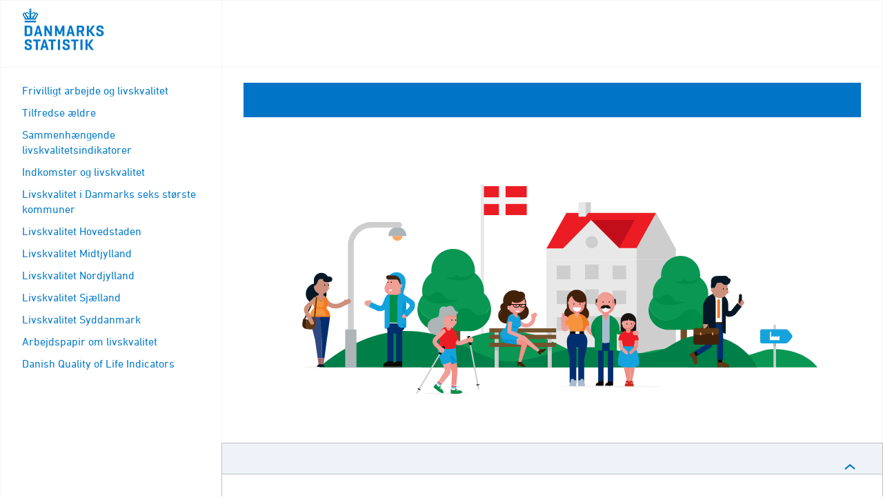

--- FILE ---
content_type: text/html
request_url: https://dst.dk/extranet/livskvalitet/livskvalitet.html
body_size: 5671
content:
<!DOCTYPE html>
<html lang="da">
<head>
    <title>Livskvalitet - Danmarks Statistik</title>
    <link rel="shortcut icon" href="https://www.dst.dk/Site/Dst/Images/favicon2013.ico" />
    <meta name="viewport" content="width=device-width, initial-scale=1.0">
    <meta charset="UTF-8"/>
    <meta http-equiv="X-UA-Compatible" content="IE=Edge">
    <meta name="twitter:site" content="@DSTdk"/>
    <meta name="twitter:card" content="summary_large_image"/>
    <meta property="og:title" content="Livskvalitet i Danmark"/>
    <meta property="og:description" content="Hvordan ser vi danskere på vores livskvalitet? For at finde svar på dette har Danmarks Statistik spurgt borgere i hele landet, men primært i 38 kommuner, hvordan de oplever deres liv og hverdag."/>
    <meta property="og:url" content="https://dst.dk/extranet/livskvalitet/livskvalitet.html"/>
    <meta property="og:image" content="https://www.dst.dk/extranet/livskvalitet/images/heroimage.png"/>
    <meta property="og:image:width" content="1611" />
    <meta property="og:image:height" content="661" />
    <link href="livskvalitet.css" rel="stylesheet" type="text/css" />
</head>
<body>
    <div id="page">
        <div class="container-fluid">
            <header>
                <div class="row header-search has-vertical-divider">
                    <div class="col-sm-3 vertical-divider header-search__logocoloumn">

                        <!-- Begin: Logo -->
                        <a href="https://www.dst.dk" title="Danmarks Statistik - Gå til forsiden">
                            <img class="header-search__logo" alt="Danmarks Statistiks logo" src="images/logo_dk.png" />
                        </a>
                        <!-- End: Logo -->

                    </div>
                    <div class="col-sm-9 header-search__searchcolumn">
                    </div>
                </div>
            </header>
            <!-- End: Top -->
            <!-- Begin: Page3Cols_Menu_Small_Small -->
            <div class="row">
                <div class="col-sm-9 col-sm-push-3 content">
                    <h1 data-language-text="headline"></h1>
                    <div class="extraordinary-message">
<h3></h3>
<p></p>
</div>
                    <img class="img-responsive" alt="Billede" src="Images/LK10.svg" />
                    <div class="introtext lead"></div>
                    <div class="accordion subject-selector">
                        <a href="#" class="accordion__header" data-language-text="choosesubject"></a>
                        <div class="accordion__body">
                            <div class="row">
                                <div class="col-xs-4 col-tight text-center">
                                    <a class="subject" data-subject="0" href="#">
                                        <img class="img-responsive img-center" src="Images/LK1Icon.svg" />
                                    </a>
                                </div>
                                <div class="col-xs-4 col-tight text-center">
                                    <a class="subject" data-subject="1" href="#">
                                        <img class="img-responsive img-center" src="Images/LK2Icon.svg" />
                                    </a>
                                </div>
                                <div class="col-xs-4 col-tight text-center">
                                    <a class="subject" data-subject="2" href="#">
                                        <img class="img-responsive img-center" src="Images/LK3Icon.svg" />
                                    </a>
                                </div>
                            </div>
                            <div class="row">
                                <div class="col-xs-4 col-tight text-center">
                                    <a class="subject" data-subject="3" href="#">
                                        <img class="img-responsive img-center" src="Images/LK4Icon.svg" />
                                    </a>
                                </div>
                                <div class="col-xs-4 col-tight text-center">
                                    <a class="subject" data-subject="4" href="#">
                                        <img class="img-responsive img-center" src="Images/LK5Icon.svg" />
                                    </a>
                                </div>
                                <div class="col-xs-4 col-tight text-center">
                                    <a class="subject" data-subject="5" href="#">
                                        <img class="img-responsive img-center" src="Images/LK6Icon.svg" />
                                    </a>
                                </div>
                            </div>
                            <div class="row">
                                <div class="col-xs-4 col-tight text-center">
                                    <a class="subject" data-subject="6" href="#">
                                        <img class="img-responsive img-center" src="Images/LK7Icon.svg" />
                                    </a>
                                </div>
                                <div class="col-xs-4 col-tight text-center">
                                    <a class="subject" data-subject="7" href="#">
                                        <img class="img-responsive img-center" src="Images/LK8Icon.svg" />
                                    </a>
                                </div>
                                <div class="col-xs-4 col-tight text-center">
                                    <a class="subject" data-subject="8" href="#">
                                        <img class="img-responsive img-center" src="Images/LK9Icon.svg" />
                                    </a>
                                </div>
                            </div>
                        </div>
                    </div>
                    <div class="accordion" id="municipality-selector" style="display: none;">
                        <a href="#" class="accordion__header" data-language-text="choosemunicipality"></a>
                        <div class="accordion__body">
                            <p class="small">
                                <a href="#" id="clearmunicipalityselection" class="invisible">Fravælg alle</a>
                            </p>
                            <div class="row">
                                <div class="col-xs-12 col-sm-6">
                                    <p class="small">
                                        <a href="#" class="clearselection" data-language-text="deselectall">Fravælg alle</a>
                                    </p>
                                    <ul class="list-unstyled municipality-list">
                                        <li>
                                            <div class="checkbox">
                                                <label><input type="checkbox" checked="checked" data-id="000"></label>
                                            </div>
                                        </li>
                                        <li class="dropdown-header" data-region="1">Region Hovedstaden</li>
                                        <li>
                                            <div class="checkbox">
                                                <label><input type="checkbox" data-id="400"></label>
                                            </div>
                                        </li>
                                        <li>
                                            <div class="checkbox">
                                                <label><input type="checkbox" data-id="183"></label>
                                            </div>
                                        </li>
                                        <li>
                                            <div class="checkbox">
                                                <label><input type="checkbox" data-id="101"></label>
                                            </div>
                                        </li>
                                        <li>
                                            <div class="checkbox">
                                                <label><input type="checkbox" data-id="230"></label>
                                            </div>
                                        </li>
                                        <li class="dropdown-header" data-region="2">Region Midtjylland</li>
                                        <li>
                                            <div class="checkbox">
                                                <label><input type="checkbox" data-id="657"></label>
                                            </div>
                                        </li>
                                        <li>
                                            <div class="checkbox">
                                                <label><input type="checkbox" data-id="760"></label>
                                            </div>
                                        </li>
                                        <li>
                                            <div class="checkbox">
                                                <label><input type="checkbox" data-id="746"></label>
                                            </div>
                                        </li>
                                        <li>
                                            <div class="checkbox">
                                                <label><input type="checkbox" data-id="751"></label>
                                            </div>
                                        </li>
                                        <li class="dropdown-header" data-region="3">Region Nordjylland</li>
                                        <li>
                                            <div class="checkbox">
                                                <label><input type="checkbox" data-id="773"></label>
                                            </div>
                                        </li>
                                        <li>
                                            <div class="checkbox">
                                                <label><input type="checkbox" data-id="840"></label>
                                            </div>
                                        </li>
                                        <li>
                                            <div class="checkbox">
                                                <label><input type="checkbox" data-id="820"></label>
                                            </div>
                                        </li>
                                        <li>
                                            <div class="checkbox">
                                                <label><input type="checkbox" data-id="851"></label>
                                            </div>
                                        </li>
                                        <li class="dropdown-header" data-region="4">Region Sjælland</li>
                                        <li>
                                            <div class="checkbox">
                                                <label><input type="checkbox" data-id="320"></label>
                                            </div>
                                        </li>
                                        <li>
                                            <div class="checkbox">
                                                <label><input type="checkbox" data-id="253"></label>
                                            </div>
                                        </li>
                                        <li>
                                            <div class="checkbox">
                                                <label><input type="checkbox" data-id="360"></label>
                                            </div>
                                        </li>
                                        <li>
                                            <div class="checkbox">
                                                <label><input type="checkbox" data-id="265"></label>
                                            </div>
                                        </li>
                                    </ul>
                                </div>
                                <div class="col-xs-12 col-sm-6">
                                    <ul class="list-unstyled municipality-list">
                                        <li class="dropdown-header" data-region="5">Region Syddanmark</li>
                                        <li>
                                            <div class="checkbox">
                                                <label><input type="checkbox" data-id="420"></label>
                                            </div>
                                        </li>
                                        <li>
                                            <div class="checkbox">
                                                <label><input type="checkbox" data-id="530"></label>
                                            </div>
                                        </li>
                                        <li>
                                            <div class="checkbox">
                                                <label><input type="checkbox" data-id="561"></label>
                                            </div>
                                        </li>
                                        <li>
                                            <div class="checkbox">
                                                <label><input type="checkbox" data-id="563"></label>
                                            </div>
                                        </li>
                                        <li>
                                            <div class="checkbox">
                                                <label><input type="checkbox" data-id="607"></label>
                                            </div>
                                        </li>
                                        <li>
                                            <div class="checkbox">
                                                <label><input type="checkbox" data-id="430"></label>
                                            </div>
                                        </li>
                                        <li>
                                            <div class="checkbox">
                                                <label><input type="checkbox" data-id="510"></label>
                                            </div>
                                        </li>
                                        <li>
                                            <div class="checkbox">
                                                <label><input type="checkbox" data-id="440"></label>
                                            </div>
                                        </li>
                                        <li>
                                            <div class="checkbox">
                                                <label><input type="checkbox" data-id="621"></label>
                                            </div>
                                        </li>
                                        <li>
                                            <div class="checkbox">
                                                <label><input type="checkbox" data-id="482"></label>
                                            </div>
                                        </li>
                                        <li>
                                            <div class="checkbox">
                                                <label><input type="checkbox" data-id="410"></label>
                                            </div>
                                        </li>
                                        <li>
                                            <div class="checkbox">
                                                <label><input type="checkbox" data-id="480"></label>
                                            </div>
                                        </li>
                                        <li>
                                            <div class="checkbox">
                                                <label><input type="checkbox" data-id="450"></label>
                                            </div>
                                        </li>
                                        <li>
                                            <div class="checkbox">
                                                <label><input type="checkbox" data-id="461"></label>
                                            </div>
                                        </li>
                                        <li>
                                            <div class="checkbox">
                                                <label><input type="checkbox" data-id="479"></label>
                                            </div>
                                        </li>
                                        <li>
                                            <div class="checkbox">
                                                <label><input type="checkbox" data-id="540"></label>
                                            </div>
                                        </li>
                                        <li>
                                            <div class="checkbox">
                                                <label><input type="checkbox" data-id="550"></label>
                                            </div>
                                        </li>
                                        <li>
                                            <div class="checkbox">
                                                <label><input type="checkbox" data-id="573"></label>
                                            </div>
                                        </li>
                                        <li>
                                            <div class="checkbox">
                                                <label><input type="checkbox" data-id="575"></label>
                                            </div>
                                        </li>
                                        <li>
                                            <div class="checkbox">
                                                <label><input type="checkbox" data-id="630"></label>
                                            </div>
                                        </li>
                                        <li>
                                            <div class="checkbox">
                                                <label><input type="checkbox" data-id="492"></label>
                                            </div>
                                        </li>
                                        <li>
                                            <div class="checkbox">
                                                <label><input type="checkbox" data-id="580"></label>
                                            </div>
                                        </li>
                                    </ul>
                                </div>
                            </div>
                            <p class="text-center">
                                <input type="button" class="btn btn-default" href="#" id="showresults" value="Vis resultater" />
                            </p>
                        </div>
                    </div>
                    <div class="row result hidden">
                        <div class="col-xs-12">
                            <h2 id="resultSubjectName"></h2>
                        </div>
                        <div class="col-sm-6" id="leftresultcontainer">
                            <h3 class="resultheadline"></h3>
                            <div class="resultsloader"></div>
                            <div class="result"></div>
                            <div class="moreinfo closed">
                                <h5>Mere info</h5>
                                <div class="moreinfo__text">
                                </div>
                                <p data-language-text="hideinfo">Skjul igen</p>
                            </div>
                        </div>
                        <div class="col-sm-6" id="rightresultcontainer">
                            <h3 class="resultheadline"></h3>
                            <img src="Images/image-placeholder.svg" style="display: none;" class="img-responsive img-center subject-image" />
                            <div class="resultsloader"></div>
                            <div class="result"></div>
                            <div class="moreinfo closed">
                                <h5>Mere info</h5>
                                <div class="moreinfo__text">

                                </div>
                                <p data-language-text="hideinfo">Skjul igen</p>
                            </div>
                        </div>
                        <div class="col-xs-12">
                            <div class="row">
                                <div class="col-xs-6">
                                    <p>
                                        <button id="prevsubject" data-change-subject-id="0" class="btn btn-default btn-sm">Forrige emne</button>
                                    </p>
                                </div>
                                <div class="col-xs-6 text-right">
                                    <p>
                                        <button id="nextsubject" data-change-subject-id="0" class="btn btn-default btn-sm">Næste emne</button>
                                    </p>
                                </div>
                            </div>
                        </div>
                    </div>
                </div>
                <div class="col-sm-3 col-sm-pull-9 col-border-right">
                    <!--<div class="row social-share">
                        <div class="col-xs-12">
                            <h3 class="social-share__header" data-language-text="sharethispage"></h3>
                            <ul class="social-share__list">
                                <li class="social-share__item twitter">
                                    <a id="twitterlink" href="#" data-language-title="shareontwitter" target="_blank" data-language-href="twitterlink" title="Twitter">
                                        <svg version="1.1" xmlns="https://www.w3.org/2000/svg" xmlns:xlink="https://www.w3.org/1999/xlink" x="0px" y="0px"
                                             viewBox="0 0 115 115" style="enable-background:new 0 0 115 115;" xml:space="preserve" class="icon icon-fill icon-twitter">
<path d="m115.3,21.91434c-4.08244,2.04122 -8.57312,3.26595 -13.47204,3.67419c4.89892,-2.85771 8.57312,-7.34839 10.20609,-12.65556c-4.49068,2.44946 -9.38961,4.49068 -14.69677,5.71541c-4.08244,-4.49068 -10.20609,-7.34839 -16.73799,-7.34839c-12.65556,0 -23.26989,10.20609 -23.26989,23.26989c0,1.63297 0,3.67419 0.40824,5.30717c-19.18746,-0.81649 -36.33369,-10.20609 -47.76452,-24.08638c-2.04122,3.26595 -3.26595,7.34839 -3.26595,11.43082c0,8.16487 4.08244,15.10502 10.20609,19.18746c-3.67419,0 -7.34839,-1.22473 -10.61434,-2.85771l0,0.40824c0,11.02258 8.16487,20.41219 18.37097,22.86165c-2.04122,0.40824 -4.08244,0.81649 -6.12366,0.81649c-1.63297,0 -2.85771,0 -4.49068,-0.40824c2.85771,8.98136 11.43082,15.92151 21.63692,15.92151c-7.75663,6.12366 -17.96272,9.79785 -28.57706,9.79785c-2.04122,0 -3.67419,0 -5.71541,-0.40824c10.20609,6.5319 22.45341,10.20609 35.51721,10.20609c42.45735,0 65.72724,-35.10896 65.72724,-65.72724c0,-0.81649 0,-2.04122 0,-2.85771c5.71541,-3.26595 9.38961,-7.34839 12.65556,-12.24731" />
</svg>
                                        Twitter
                                    </a>
                                </li>
                                <li class="social-share__item facebook">
                                    <a id="facebooklink" href="#" data-language-title="shareonfacebook" target="_blank" data-language-href="facebooklink" title="Facebook">
                                        <svg version="1.1" xmlns="https://www.w3.org/2000/svg" xmlns:xlink="https://www.w3.org/1999/xlink" x="0px" y="0px"
                                             viewBox="0 0 115 115" style="enable-background: new 0 0 115 115;" xml:space="preserve" class="icon icon-fill icon-facebook">
                                        <path d="m29.9,38.58031l11.28485,0l0,-11.28485c0,-4.83636 0,-12.49394 3.62727,-17.3303c3.62727,-4.83636 8.86667,-8.46364 17.73333,-8.46364c14.50909,0 20.55454,2.01515 20.55454,2.01515l-2.82121,16.92727c0,0 -4.83636,-1.20909 -9.2697,-1.20909c-4.43333,0 -8.46364,1.61212 -8.46364,6.04545l0,12.89697l18.13636,0l-0.80606,17.3303l-17.3303,0l0,57.63333l-21.36061,0l0,-57.63333l-11.28485,0l0,-16.92727z" />
                                        </svg>
                                        Facebook
                                    </a>
                                </li>
                                <li class="social-share__item linkedin">
                                    <a id="linkedinlink" href="#" data-language-title="shareonlinkedin" target="_blank" data-language-href="linkedinlink" title="LinkedIn">
                                        <svg version="1.1" xmlns="https://www.w3.org/2000/svg" xmlns:xlink="https://www.w3.org/1999/xlink" x="0px" y="0px"
                                             viewBox="0 0 115 115" style="enable-background: new 0 0 115 115;" xml:space="preserve" class="icon icon-fill icon-linkedin">
                                        <path d="m26.4087,106.35l-21.24783,0l0,-67.28478l21.24783,0l0,67.28478zm-11.01739,-75.9413l0,0c-7.86957,0 -12.5913,-5.11522 -12.5913,-11.80435c0,-6.68913 5.11522,-11.80435 12.98478,-11.80435c7.86957,0 12.5913,5.11522 12.5913,11.80435c-0.39348,6.68913 -5.11522,11.80435 -12.98478,11.80435zm95.61521,75.9413l-24.00217,0l0,-35.01956c0,-9.05 -3.93478,-15.34565 -11.80435,-15.34565c-6.29565,0 -9.83696,4.32826 -11.41087,8.26304c-0.78696,1.57391 -0.39348,3.5413 -0.39348,5.5087l0,36.59348l-23.6087,0c0,0 0.39348,-62.16956 0,-67.67826l23.6087,0l0,10.62391c1.57391,-4.72174 9.05,-11.41087 21.24783,-11.41087c14.95217,0 26.75652,9.83696 26.75652,30.6913l0,37.77391l-0.39348,0z" />
                                    </svg>
                                        LinkedIn
                                    </a>
                                </li>
                            </ul>
                        </div>
                    </div> -->


                    <!-- Begin: Contact -->
                    <div id="main_0_ctl01_panel" class="row sources">
                        <div class="col-xs-12" id="readmoreLinks">
                            <h3 data-language-text="readmore"></h3>
                            <ul class="list-with-padding">
                                <li>
                                    <a href="https://www.dst.dk/ext/9540858133/0/formid/Frivilligt-arbejde-og-livskvalitet--pdf" target="_blank" title="Frivilligt arbejde og livskvalitet">Frivilligt arbejde og livskvalitet</a>
                                </li>
                                <li>
                                    <a href="https://www.dst.dk/ext/7921757910/0/formid/Tilfredse-aeldre--pdf" target="_blank" title="Tilfredse ældre">Tilfredse ældre</a>
                                </li>
                                <li>
                                    <a href="https://www.dst.dk/ext/4635847870/0/formid/Sammenhaengende-livskvalitetsindikatorer--pdf" target="_blank" title="Sammenhængende livskvalitetsindikatorer">Sammenhængende livskvalitetsindikatorer</a>
                                </li>
                                <li>
                                    <a href="https://www.dst.dk/ext/5736647828/0/formid/Indkomster-og-livskvalitet--pdf" target="_blank" title="Indkomster og livskvalitet">Indkomster og livskvalitet</a>
                                </li>
                                <li>
                                    <a href="https://www.dst.dk/ext/6143147365/0/formid/Livskvalitet-i-Danmarks-seks-stoerste-kommuner--pdf" target="_blank" title="Livskvalitet i Danmarks seks største kommuner">Livskvalitet i Danmarks seks største kommuner</a>
                                </li>
                                <li>
                                    <a href="https://www.dst.dk/ext/7689646261/0/formid/Livskvalitet-Hovedstaden--pdf" target="_blank" title="Livskvalitet Hovedstaden">Livskvalitet Hovedstaden</a>
                                </li>
                                <li>
                                    <a href="https://www.dst.dk/ext/4583446262/0/formid/Livskvalitet-Midtjylland--pdf" target="_blank" title="Livskvalitet Midtjylland">Livskvalitet Midtjylland</a>
                                </li>
                                <li>
                                    <a href="https://www.dst.dk/ext/7442946263/0/formid/Livskvalitet-Nordjylland--pdf" target="_blank" title="Livskvalitet Nordjylland">Livskvalitet Nordjylland</a>
                                </li>
                                <li>
                                    <a href="https://www.dst.dk/ext/6377546264/0/formid/Livskvalitet-Sjaelland--pdf" target="_blank" title="Livskvalitet Sjælland">Livskvalitet Sjælland</a>
                                </li>
                                <li>
                                    <a href="https://www.dst.dk/ext/5723846265/0/formid/Livskvalitet-Syddanmark--pdf" target="_blank" title="Livskvalitet Syddanmark">Livskvalitet Syddanmark</a>
                                </li>
                                <li>
                                    <a href="https://www.dst.dk/ext/4687148555/0/formid/Arbejdspapir-om-livskvalitet--pdf" target="_blank" title="Arbejdspapir om livskvalitet">Arbejdspapir om livskvalitet</a>
                                </li>
                                <li>
                                    <a href="https://www.dst.dk/ext/7192563587/0/formid/Danish-Quality-of-Life-Indicators--pdf" target="_blank" title="Danish Quality of Life Indicators">Danish Quality of Life Indicators</a>
                                </li>
                            </ul>
                        </div>
                    </div>
                    <!-- End: Contact -->

                </div>
            </div>
            <!-- End: Page3Cols_Menu_Small_Small -->
            <!-- Begin: Footer -->
            <footer>
                <div class="row has-vertical-divider">
                    <div class="col-sm-3 vertical-divider">
                        Danmarks Statistik<br>
                        Sejrøgade 11<br>
                        2100 København Ø<br>
                        <a title="Kontakt Danmarks Statsitik" href="mailto:dst@dst.dk">dst@dst.dk</a><br>
                        39 17 39 17
                    </div>
                    <div class="col-sm-6 vertical-divider">
                        <div class="row">
                            <div class="col-sm-6">
                                <img src="./images/regionsyddanmark.jpg" class="img-responsive img-center" style="max-width: 200px" />
                            </div>
                            <div class="col-sm-6" style="margin-top: 30px;">
                                <img src="./images/trygfonden.png" class="img-responsive img-center" style="max-width: 200px; margin-bottom: 20px;" />
                            </div>
                        </div>
                    </div>
                    <div class="col-sm-3">
                        <div class="row social-media">
                            <div class="col-xs-4 text-center">
                                <a class="social-media__link linkedin" target="_blank" href="https://www.linkedin.com/company/statistics-denmark" title="Danmarks Statistik på LinkedIn">
                                    <svg version="1.1" xmlns="https://www.w3.org/2000/svg" xmlns:xlink="https://www.w3.org/1999/xlink" x="0px" y="0px"
                                         viewBox="0 0 115 115" style="enable-background: new 0 0 115 115;" xml:space="preserve" class="icon icon-fill icon-linkedin">
                                    <path d="m26.4087,106.35l-21.24783,0l0,-67.28478l21.24783,0l0,67.28478zm-11.01739,-75.9413l0,0c-7.86957,0 -12.5913,-5.11522 -12.5913,-11.80435c0,-6.68913 5.11522,-11.80435 12.98478,-11.80435c7.86957,0 12.5913,5.11522 12.5913,11.80435c-0.39348,6.68913 -5.11522,11.80435 -12.98478,11.80435zm95.61521,75.9413l-24.00217,0l0,-35.01956c0,-9.05 -3.93478,-15.34565 -11.80435,-15.34565c-6.29565,0 -9.83696,4.32826 -11.41087,8.26304c-0.78696,1.57391 -0.39348,3.5413 -0.39348,5.5087l0,36.59348l-23.6087,0c0,0 0.39348,-62.16956 0,-67.67826l23.6087,0l0,10.62391c1.57391,-4.72174 9.05,-11.41087 21.24783,-11.41087c14.95217,0 26.75652,9.83696 26.75652,30.6913l0,37.77391l-0.39348,0z" />
                                    </svg>
                                    <br />
                                    LinkedIn
                                </a>
                            </div>
                            <div class="col-xs-4 text-center">
                                <a class="social-media__link twitter" target="_blank" href="https://twitter.com/dstdk" title="Danmarks Statistik på Twitter">
                                    <svg version="1.1" xmlns="https://www.w3.org/2000/svg" xmlns:xlink="https://www.w3.org/1999/xlink" x="0px" y="0px"
                                         viewBox="0 0 115 115" style="enable-background:new 0 0 115 115;" xml:space="preserve" class="icon icon-fill icon-twitter">
<path d="m115.3,21.91434c-4.08244,2.04122 -8.57312,3.26595 -13.47204,3.67419c4.89892,-2.85771 8.57312,-7.34839 10.20609,-12.65556c-4.49068,2.44946 -9.38961,4.49068 -14.69677,5.71541c-4.08244,-4.49068 -10.20609,-7.34839 -16.73799,-7.34839c-12.65556,0 -23.26989,10.20609 -23.26989,23.26989c0,1.63297 0,3.67419 0.40824,5.30717c-19.18746,-0.81649 -36.33369,-10.20609 -47.76452,-24.08638c-2.04122,3.26595 -3.26595,7.34839 -3.26595,11.43082c0,8.16487 4.08244,15.10502 10.20609,19.18746c-3.67419,0 -7.34839,-1.22473 -10.61434,-2.85771l0,0.40824c0,11.02258 8.16487,20.41219 18.37097,22.86165c-2.04122,0.40824 -4.08244,0.81649 -6.12366,0.81649c-1.63297,0 -2.85771,0 -4.49068,-0.40824c2.85771,8.98136 11.43082,15.92151 21.63692,15.92151c-7.75663,6.12366 -17.96272,9.79785 -28.57706,9.79785c-2.04122,0 -3.67419,0 -5.71541,-0.40824c10.20609,6.5319 22.45341,10.20609 35.51721,10.20609c42.45735,0 65.72724,-35.10896 65.72724,-65.72724c0,-0.81649 0,-2.04122 0,-2.85771c5.71541,-3.26595 9.38961,-7.34839 12.65556,-12.24731" />
</svg>
                                    <br />
                                    Twitter
                                </a>
                            </div>
                            <div class="col-xs-4 text-center">
                                <a href="?lang=en" data-language-href="changelanguagelink" class="social-media__link globe" title="Engelsk">
                                    <svg version="1.1" xmlns="https://www.w3.org/2000/svg" xmlns:xlink="https://www.w3.org/1999/xlink" x="0px" y="0px"
                                         viewBox="0 0 115 115" style="enable-background:new 0 0 115 115;" xml:space="preserve" class="icon icon-fill icon-globus">
<g>
                                    <title>Layer 1</title>
                                    <g stroke="null">
                                    <g stroke="null">
                                    <path stroke="null" d="m57.3,113.5c-30.83569,0 -55.9,-25.06431 -55.9,-55.9s25.06431,-55.9 55.9,-55.9c30.83569,0 55.9,25.06431 55.9,55.9s-25.06431,55.9 -55.9,55.9zm0,-105.20413c-27.20797,0 -49.30413,22.09617 -49.30413,49.30413s22.09617,49.30413 49.30413,49.30413c27.20797,0 49.30413,-22.09617 49.30413,-49.30413s-22.09617,-49.30413 -49.30413,-49.30413z" />
   </g>
                                    <g stroke="null">
                                    <path stroke="null" d="m59.60856,113.00531l-3.62773,-5.60649c0.32979,-0.1649 31.49528,-20.94189 31.49528,-49.79882c0,-29.02183 -31.16549,-49.96372 -31.49528,-50.12862l3.62773,-5.44159c0.32979,0.1649 8.73953,5.77139 17.14926,15.3354c11.37788,12.86195 17.31416,26.71328 17.31416,40.39971c0,13.52153 -5.93628,27.53776 -17.31416,40.23481c-8.57463,9.23422 -16.81947,14.67581 -17.14926,15.00561z" />
   </g>
                                    <g stroke="null">
                                    <rect stroke="null" height="6.59587" width="105.53393" y="55.78614" x="3.21386" />
   </g>
                                    <g stroke="null">
                                    <path stroke="null" d="m56.14573,113.17021c-1.48407,-0.82448 -34.62832,-19.45782 -34.62832,-55.9c0,-36.44218 33.30915,-54.74573 34.79322,-55.57021l3.13304,5.77139c-0.32979,0.1649 -31.16549,17.31416 -31.16549,49.63393c0,32.48466 31.00059,49.79882 31.33038,49.96372l-3.46283,6.10118z" />
   </g>
                                    <g stroke="null">
                                    <rect stroke="null" height="105.53393" width="6.59587" y="6.31711" x="52.68289" />
   </g>
                                    <g stroke="null">
                                    <path stroke="null" d="m57.6298,37.64749c-14.34602,0 -27.53776,-5.1118 -39.24543,-15.1705l4.28732,-4.9469c10.55339,9.06932 22.26106,13.68643 34.95811,13.68643c12.53215,0 24.23982,-4.45221 34.62832,-13.35664l4.28732,5.1118c-11.70767,9.72891 -24.89941,14.67581 -38.91564,14.67581z" />
   </g>
                                    <g stroke="null">
                                    <path stroke="null" d="m22.67168,97.66992l-4.28732,-4.9469c11.87257,-10.2236 25.2292,-15.3354 39.57522,-15.3354c14.18112,0 27.20797,4.9469 38.91564,15.00561l-4.28732,4.9469c-10.3885,-8.90443 -22.09617,-13.35664 -34.62832,-13.35664c-12.86195,-0.1649 -24.73451,4.45221 -35.28791,13.68643z" />
   </g>
  </g>
 </g>
</svg>
                                    <br />
                                    <span id="changelanguage" data-language-text="changelanguage"></span>
                                </a>
                            </div>
                        </div>
                    </div>
                </div>
            </footer>
            <!-- End: Footer -->
        </div>
    </div>
    <!-- Begin: Gruppenavn -->
    <!--<GruppeNavn>FindStatistik</GruppeNavn><SubGruppeNavn></SubGruppeNavn><SERVER>172.30.32.50</SERVER><PATH>/sitecore/content/dstdk/statistik</PATH>-->
    <!-- End: Gruppenavn -->
    <!-- Begin: Log -->
    <!-- End: Log -->
    <script type="text/javascript" src="jquery-2.1.4.js"></script>
    <script type="text/javascript" src="accordion.min.js"></script>
    <script type="text/javascript" src="livskvalitet.js"></script>
    <script src="https://code.highcharts.com/highcharts.js"></script>
</body>
</html>


--- FILE ---
content_type: image/svg+xml
request_url: https://dst.dk/extranet/livskvalitet/Images/LK9Icon.svg
body_size: 2440
content:
<?xml version="1.0" encoding="utf-8"?>
<!-- Generator: Adobe Illustrator 16.0.0, SVG Export Plug-In . SVG Version: 6.00 Build 0)  -->
<!DOCTYPE svg PUBLIC "-//W3C//DTD SVG 1.1//EN" "http://www.w3.org/Graphics/SVG/1.1/DTD/svg11.dtd">
<svg version="1.1" id="Layer_1" xmlns="http://www.w3.org/2000/svg" xmlns:xlink="http://www.w3.org/1999/xlink" x="0px" y="0px"
	 width="100px" height="100px" viewBox="0 0 100 100" enable-background="new 0 0 100 100" xml:space="preserve">
<path fill="#F6933D" d="M71.347,80.963c0,1.35-1.573,2.449-3.515,2.449h-31.78c-1.942,0-3.515-1.1-3.515-2.449l-2.5-28.953
	c0-1.354,1.572-2.449,3.513-2.449h36.782c1.943,0,3.517,1.096,3.517,2.449L71.347,80.963z"/>
<path fill="#F37920" d="M70.025,49.561H58.631c1.941,0,3.514,1.096,3.514,2.449l-2.502,28.953c0,1.35-1.572,2.449-3.514,2.449
	h11.395c1.939,0,3.515-1.1,3.515-2.449L73.54,52.01C73.54,50.656,71.966,49.561,70.025,49.561z"/>
<path fill="#F89B1A" d="M53.496,55.799c0.389,0,0.705,0.316,0.705,0.705v1.646c0,0.391-0.316,0.705-0.705,0.705h-3.108
	c-0.389,0-0.703-0.314-0.703-0.705v-1.646c0-0.389,0.314-0.705,0.703-0.705H53.496z"/>
<path fill="#999999" d="M53.472,56.133c0,0.391-0.314,0.709-0.705,0.709H51.12c-0.39,0-0.706-0.318-0.706-0.709v-3.102
	c0-0.389,0.316-0.707,0.706-0.707h1.646c0.391,0,0.705,0.318,0.705,0.707V56.133z"/>
<path fill="#F16A22" d="M74.987,50.633c0,1.416-1.644,2.559-3.67,2.559H32.566c-2.026,0-3.668-1.143-3.668-2.559v-7.67
	c0-1.412,1.642-2.557,3.668-2.557h38.751c2.026,0,3.67,1.145,3.67,2.557V50.633z"/>
<path fill="#F6933D" d="M74.987,49.172c0,1.414-1.644,2.555-3.67,2.555H32.566c-2.026,0-3.668-1.141-3.668-2.555v-7.674
	c0-1.41,1.642-2.557,3.668-2.557h38.751c2.026,0,3.67,1.146,3.67,2.557V49.172z"/>
<path fill="#F16A22" d="M66.682,45.248c0,0.664-0.537,1.203-1.204,1.203H38.411c-0.667,0-1.207-0.539-1.207-1.203l0,0
	c0-0.666,0.54-1.201,1.207-1.201h27.066C66.145,44.047,66.682,44.582,66.682,45.248L66.682,45.248z"/>
<rect x="39.912" y="25.607" fill="#E8E8E8" width="24.062" height="19.037"/>
<path fill="#EC1C24" d="M53.965,32.096l-2.021,2.025l-2.022-2.025c-0.351-0.348-0.921-0.348-1.273,0
	c-0.349,0.352-0.349,0.922,0,1.273l2.024,2.023l-2.024,2.021c-0.349,0.352-0.349,0.922,0,1.273c0.353,0.352,0.923,0.352,1.273,0
	l2.022-2.023l2.021,2.023c0.352,0.352,0.921,0.352,1.27,0c0.354-0.354,0.354-0.922,0.003-1.273l-2.022-2.021l2.021-2.023
	c0.353-0.352,0.353-0.922,0-1.273C54.886,31.748,54.316,31.748,53.965,32.096z"/>
</svg>


--- FILE ---
content_type: image/svg+xml
request_url: https://dst.dk/extranet/livskvalitet/Images/LK4Icon.svg
body_size: 1710
content:
<?xml version="1.0" encoding="utf-8"?>
<!-- Generator: Adobe Illustrator 16.0.0, SVG Export Plug-In . SVG Version: 6.00 Build 0)  -->
<!DOCTYPE svg PUBLIC "-//W3C//DTD SVG 1.1//EN" "http://www.w3.org/Graphics/SVG/1.1/DTD/svg11.dtd">
<svg version="1.1" id="Layer_1" xmlns="http://www.w3.org/2000/svg" xmlns:xlink="http://www.w3.org/1999/xlink" x="0px" y="0px"
	 width="100px" height="100px" viewBox="0 0 100 100" enable-background="new 0 0 100 100" xml:space="preserve">
<rect x="31.843" y="28.203" fill="#FFFFFF" stroke="#C1C6BD" stroke-width="0.75" stroke-miterlimit="10" width="39.255" height="48.873"/>
<rect x="54.847" y="42.25" fill="none" width="3.568" height="3.346"/>
<text transform="matrix(-0.9273 0 0 1 58.416 44.8413)" fill="#FFFFFF" font-family="'MyriadPro-Bold'" font-size="3.6478">A</text>
<g>
	<polygon opacity="0.1" points="67.771,53.785 63.992,53.703 61.478,56.424 57.918,46.553 64.21,43.916 	"/>
	<polygon opacity="0.1" points="57.811,55.863 55.192,52.924 51.632,52.934 55.584,43.238 61.764,46.174 	"/>
	<polygon fill="#EC1C24" points="67.659,51.803 63.886,51.604 61.301,54.246 58.007,44.27 64.365,41.828 	"/>
	<polygon fill="#EC1C24" points="57.646,53.57 55.11,50.553 51.549,50.451 55.761,40.881 61.859,44.006 	"/>
	<g>
		<path fill="#F6933D" d="M59.431,45.582c-3.416,0-6.194-3.018-6.194-6.729c0-3.712,2.778-6.734,6.194-6.734
			c3.415,0,6.195,3.021,6.195,6.734C65.626,42.564,62.846,45.582,59.431,45.582"/>
		<g opacity="0.7">
			<path opacity="0.3" fill="#FDBC13" d="M53.236,38.854c0.042,3.539,2.852,6.584,6.194,6.584c3.342,0.002,6.187-2.955,6.187-6.584
				h0.009c0,3.711-2.78,6.729-6.195,6.729C56.015,45.582,53.236,42.564,53.236,38.854"/>
		</g>
	</g>
</g>
</svg>


--- FILE ---
content_type: image/svg+xml
request_url: https://dst.dk/extranet/livskvalitet/Images/LK10.svg
body_size: 65166
content:
<?xml version="1.0" encoding="utf-8"?>
<!-- Generator: Adobe Illustrator 16.0.0, SVG Export Plug-In . SVG Version: 6.00 Build 0)  -->
<!DOCTYPE svg PUBLIC "-//W3C//DTD SVG 1.1//EN" "http://www.w3.org/Graphics/SVG/1.1/DTD/svg11.dtd">
<svg version="1.1" id="Layer_1" xmlns="http://www.w3.org/2000/svg" xmlns:xlink="http://www.w3.org/1999/xlink" x="0px" y="0px"
	 width="943.5px" height="463.5px" viewBox="0 0 943.5 463.5" enable-background="new 0 0 943.5 463.5" xml:space="preserve">
<path fill="#E8E8E8" d="M368.011,93.25c0,0.637-0.519,1.161-1.161,1.161h-4.35c-0.645,0-1.165-0.524-1.165-1.161l0,0
	c0-0.641,0.52-1.163,1.165-1.163h4.35C367.492,92.088,368.011,92.611,368.011,93.25L368.011,93.25z"/>
<rect x="362.283" y="93.176" fill="#E8E8E8" width="4.936" height="237.492"/>
<g>
	<rect x="400.186" y="94.688" fill="#EC1C24" width="32.449" height="17.111"/>
	<polygon fill="#EC1C24" points="367.141,121.823 367.141,119.346 367.141,114.475 367.141,111.799 390.165,111.799 390.165,94.688 
		367.141,94.688 367.141,138.941 390.165,138.941 390.165,121.823 	"/>
	<rect x="400.186" y="121.823" fill="#EC1C24" width="32.449" height="17.118"/>
	<polygon opacity="0.5" fill="#E8E8E8" points="400.186,111.799 400.186,94.688 397.708,94.688 392.934,94.688 390.165,94.688 
		390.165,111.799 367.141,111.799 367.141,114.475 367.141,119.346 367.141,121.823 390.165,121.823 390.165,138.941 
		392.934,138.941 397.708,138.941 400.186,138.941 400.186,121.823 432.635,121.823 432.635,119.346 432.635,117.124 
		432.635,114.475 432.635,111.799 	"/>
</g>
<polygon fill="#CDCECD" points="526.436,134.833 530.564,141.333 530.564,119.333 526.436,119.333 "/>
<g>
	<polygon fill="#EC1C24" points="630.287,135.558 493.158,135.558 462.559,190.191 600.244,190.191 	"/>
	<polygon fill="#C20E1A" points="597.512,146.486 530.855,146.486 573.742,189.373 	"/>
	<g>
		<polygon fill="#E8E8E8" points="600.244,189.373 573.742,189.373 530.855,146.486 487.691,190.191 462.559,190.191 
			462.559,206.866 600.244,206.866 		"/>
		<rect x="462.559" y="206.866" fill="#E8E8E8" width="137.687" height="145.479"/>
		<polygon fill="#CDCECD" points="660.34,206.866 660.34,190.739 630.287,135.558 600.244,189.373 600.244,206.866 		"/>
		<rect x="600.244" y="206.866" fill="#CDCECD" width="60.096" height="145.479"/>
	</g>
	<path fill="#CDCECD" d="M541.373,180.219c0,5.206-4.221,9.432-9.426,9.432c-5.201,0-9.429-4.226-9.429-9.432
		c0-5.199,4.228-9.426,9.429-9.426C537.152,170.793,541.373,175.02,541.373,180.219z"/>
	<rect x="521.566" y="214.514" fill="#CDCECD" width="20.766" height="22.4"/>
	<rect x="521.566" y="252.514" fill="#CDCECD" width="20.766" height="22.4"/>
	<rect x="478.402" y="216.156" fill="#CDCECD" width="20.756" height="20.758"/>
	<rect x="563.637" y="216.156" fill="#CDCECD" width="20.758" height="20.758"/>
	<rect x="478.402" y="254.156" fill="#CDCECD" width="20.756" height="20.758"/>
	<rect x="563.637" y="254.156" fill="#CDCECD" width="20.758" height="20.758"/>
	<rect x="521.566" y="293.18" fill="#CDCECD" width="20.766" height="22.4"/>
	<rect x="478.402" y="294.823" fill="#CDCECD" width="20.756" height="20.757"/>
	<rect x="563.637" y="294.823" fill="#CDCECD" width="20.758" height="20.757"/>
</g>
<g>
	<g>
		<rect x="667.52" y="313.454" fill="#75522D" width="8.224" height="39.59"/>
		<rect x="671.492" y="313.454" fill="#704A26" width="5.768" height="39.59"/>
		<g>
			<path fill="#008D49" d="M692.027,300.023v0.104h-2.297c-0.007,0-0.021,0-0.048,0c-0.014,0-0.026,0-0.026,0h-41.074
				c-0.02,0-0.039,0-0.053,0c-0.021,0-0.041,0-0.053,0h-2.81v-0.141c-12.812-1.221-23.256-10.549-26.166-22.805
				c-0.547,2.235-0.854,4.569-0.854,6.969c0,15.543,11.868,28.299,27.021,29.738v0.137h2.81c0.012,0,0.03,0,0.053,0
				c0.014,0,0.033,0,0.053,0h41.062c0,0,0.024,0,0.038,0c0.027,0,0.041,0,0.048,0h2.297v-0.095
				c15.405-1.195,27.539-14.063,27.539-29.78c0-2.416-0.287-4.76-0.836-7.012C715.785,289.579,705.104,299.01,692.027,300.023z"/>
			<path fill="#0A9753" d="M645.668,299.986v0.141h2.809c0.013,0,0.031,0,0.054,0c0.014,0,0.033,0,0.053,0h41.062
				c0,0,0.025,0,0.039,0c0.027,0,0.041,0,0.048,0h2.297v-0.104c13.075-1.015,23.758-10.444,26.703-22.885
				c-1.445-5.986-4.681-11.289-9.13-15.267c0.121-1.046,0.179-2.103,0.179-3.177c0-10.028-4.935-18.893-12.5-24.322
				c0.121-1.066,0.182-2.147,0.182-3.235c0-16.518-13.375-29.885-29.865-29.885c-16.506,0-29.883,13.367-29.883,29.885
				c0,1.02,0.047,2.025,0.148,3.02c-7.732,5.406-12.797,14.379-12.797,24.537c0,2.117,0.227,4.178,0.641,6.172
				c-2.957,3.51-5.096,7.703-6.203,12.314C622.412,289.438,632.855,298.766,645.668,299.986z"/>
		</g>
		<path fill="#008D49" d="M642.578,300.455c0,0,13.904,2.572,20.604-4.129c6.695-6.704,10.775-13.91,22.152-13.91
			c11.326,0,11.326,17.516,28.85,6.184c6.834-4.43-7.223,20.099-31.94,20.099"/>
		<path fill="#008D49" d="M670.57,271.189c0,0-8.429,1.576-12.492-2.5c-4.06-4.057-6.537-8.439-13.435-8.439
			c-6.877,0-6.877,10.633-17.502,3.754c-4.143-2.684,4.382,12.189,19.38,12.189c0,0,9.702,0.625,20.538-1.933
			C677.895,271.691,671.773,270.926,670.57,271.189z"/>
		<path fill="#008D49" d="M660.648,240.086c0,0,6.907,1.285,10.233-2.048c3.336-3.335,3.056,1.774,8.705,1.774
			c5.637,0,7.943,0.02,16.639-5.627c3.406-2.188-3.577,10.004-15.864,10.004c0,0-7.951,0.511-16.832-1.592
			C654.66,240.492,659.678,239.873,660.648,240.086z"/>
		<path fill="#008D49" d="M669.957,289.928c0,0-7.098,9.293-22.406,10.021c-15.309,0.726-23.326-4.547-17.5,0.178
			c5.834,4.74,9.66,10.027,22.416,7.838C665.227,305.783,669.957,289.928,669.957,289.928z"/>
	</g>
</g>
<g>
	<g>
		<rect x="320.111" y="315.674" fill="#75522D" width="9.168" height="44.135"/>
		<rect x="324.541" y="315.674" fill="#704A26" width="6.43" height="44.135"/>
		<g>
			<path fill="#008D49" d="M347.434,300.701v0.115h-2.561c-0.006,0-0.023,0-0.053,0c-0.014,0-0.029,0-0.029,0H299
				c-0.02,0-0.043,0-0.057,0c-0.025,0-0.047,0-0.061,0h-3.131v-0.156c-14.283-1.361-25.926-11.76-29.17-25.424
				c-0.609,2.494-0.953,5.097-0.953,7.77c0,17.328,13.232,31.547,30.123,33.154v0.15h3.131c0.014,0,0.035,0,0.061,0
				c0.014,0,0.037,0,0.057,0h45.777c0,0,0.029,0,0.043,0c0.029,0,0.047,0,0.053,0h2.561v-0.104
				c17.176-1.334,30.699-15.68,30.699-33.201c0-2.693-0.32-5.307-0.93-7.814C373.92,289.059,362.01,299.572,347.434,300.701z"/>
			<path fill="#0A9753" d="M295.752,300.66v0.156h3.131c0.014,0,0.035,0,0.061,0c0.014,0,0.037,0,0.057,0h45.777
				c0,0,0.029,0,0.043,0c0.029,0,0.047,0,0.053,0h2.561v-0.115c14.576-1.129,26.486-11.643,29.77-25.512
				c-1.611-6.672-5.217-12.586-10.18-17.019c0.137-1.166,0.201-2.344,0.201-3.541c0-11.18-5.502-21.062-13.938-27.115
				c0.137-1.189,0.203-2.394,0.203-3.606c0-18.414-14.91-33.315-33.293-33.315c-18.402,0-33.312,14.901-33.312,33.315
				c0,1.137,0.053,2.258,0.164,3.366c-8.619,6.027-14.266,16.03-14.266,27.355c0,2.358,0.254,4.656,0.715,6.879
				c-3.297,3.912-5.682,8.589-6.916,13.728C269.826,288.9,281.469,299.299,295.752,300.66z"/>
		</g>
		<path fill="#008D49" d="M292.307,301.182c0,0,15.502,2.869,22.969-4.602c7.465-7.475,12.012-15.506,24.697-15.506
			c12.625,0,12.625,19.525,32.16,6.893c7.619-4.939-8.051,22.404-35.609,22.404"/>
		<path fill="#008D49" d="M323.514,268.559c0,0-9.396,1.756-13.926-2.787c-4.525-4.521-7.289-9.41-14.977-9.41
			c-7.668,0-7.668,11.854-19.51,4.188c-4.619-2.99,4.883,13.59,21.602,13.59c0,0,10.818,0.694,22.896-2.154
			C331.68,269.117,324.854,268.264,323.514,268.559z"/>
		<path fill="#008D49" d="M312.451,233.883c0,0,7.701,1.434,11.41-2.282c3.719-3.718,3.404,1.978,9.705,1.978
			c6.283,0,8.855,0.022,18.549-6.271c3.797-2.438-3.988,11.152-17.688,11.152c0,0-8.863,0.567-18.764-1.774
			C305.775,234.336,311.371,233.646,312.451,233.883z"/>
		<path fill="#008D49" d="M322.83,289.445c0,0-7.912,10.359-24.979,11.173c-17.066,0.81-26.004-5.067-19.51,0.198
			c6.504,5.284,10.77,11.179,24.988,8.737C317.557,307.123,322.83,289.445,322.83,289.445z"/>
	</g>
</g>
<path fill="#0A9753" d="M876.643,371.613c0,0-17.983-27.946-67.202-27.946c-28.326,0-34.773,21.813-108.851,3.967
	c-67.324-16.22-104.977,12.115-151.828,12.115c-46.85,0-76.664-43.897-149.069-43.897c-72.402,0-127.773,55.763-127.773,55.763
	L876.643,371.613L876.643,371.613z"/>
<path fill="#007F49" d="M784.812,371.613c0,0-22.396-48.766-82.617-48.766c-60.226,0-41.234,41.777-136.812,21.811
	c-70.826-14.793-110.682,17.847-159.754,17.847c-49.072,0-80.299-46.653-156.137-46.653c-75.834,0-133.829,55.763-133.829,55.763
	L784.812,371.613L784.812,371.613z"/>
<ellipse opacity="0.05" fill="#200800" enable-background="new    " cx="308.897" cy="411.379" rx="35.333" ry="1.5"/>
<ellipse opacity="0.05" fill="#200800" enable-background="new    " cx="429.127" cy="371.99" rx="47.824" ry="1.5"/>
<path opacity="0.05" fill="#200800" enable-background="new    " d="M643.252,400.812c0,0.829-36.029,1.5-80.473,1.5
	c-44.449,0-80.479-0.671-80.479-1.5c0-0.828,36.029-1.498,80.479-1.498C607.223,399.314,643.252,399.984,643.252,400.812z"/>
<path fill="#ADB5B6" d="M248.91,170.824c0-7.652-6.209-13.858-13.861-13.858c-7.646,0-13.848,6.206-13.848,13.858"/>
<path fill="#F9A764" d="M227.186,170.824c0,4.303,3.488,7.251,7.791,7.251c4.311,0,7.797-2.948,7.797-7.251"/>
<g>
	<path fill="#CDCECD" d="M163.902,340.664c-2.416,0-4.377-1.961-4.377-4.377V185.348c0-19.776,16.094-35.865,35.863-35.865h42.352
		c2.422,0,4.377,1.959,4.377,4.377c0,2.421-1.955,4.379-4.377,4.379h-42.352c-14.943,0-27.105,12.163-27.105,27.109v150.939
		C168.283,338.703,166.32,340.664,163.902,340.664z"/>
</g>
<rect x="155.316" y="313.561" fill="#ADB5B6" width="17.18" height="58.41"/>
<rect x="383.502" y="313.619" fill="#CDCECD" width="6.172" height="58.412"/>
<rect x="464.596" y="313.619" fill="#CDCECD" width="6.172" height="58.412"/>
<rect x="383.502" y="339.686" fill="#ADB5B6" width="6.172" height="6.279"/>
<rect x="464.811" y="339.686" fill="#ADB5B6" width="6.175" height="6.279"/>
<g>
	<g>
		<path fill="#EF9F96" d="M316.883,319.451l4.285,12.379c0.688,1.99,2.105,3.758,3.883,4.854c2.236,1.384,4.941,1.634,7.598,0.712
			l15.695-5.437c1.695-0.592,2.588-2.438,2.004-4.133c-0.582-1.693-2.439-2.59-4.129-2l-15.695,5.438
			c-2.324,0.803-3.133-1.322-3.225-1.566l-4.287-12.367L316.883,319.451z"/>
	</g>
	<ellipse fill="#ADB5B6" cx="294.486" cy="308.926" rx="13.502" ry="12.949"/>
	<path fill="#ADB5B6" d="M319.861,295.123c0,0,4.494,10.127-1.5,18.172c-5.992,8.041-8.996,3.041-16.5,5.75
		c-7.502,2.707-9.014,0.775-6.934-6.02c2.078-6.795,6.424-16.627,6.424-16.627"/>
	<path fill="#F09087" d="M323.545,345.188c0,0,2.836,22.425,2.859,26.18c0.021,3.754,0.295,6.017,0.172,8.824
		c-0.125,2.808-2.498,27.434-2.498,27.434l-6.955-0.309l1.283-28.989l-12.428-28.245"/>
	<path fill="#F37920" d="M299.504,348.615v-22.739c0-6.816,5.533-12.35,12.355-12.35c6.826,0,12.359,5.532,12.359,12.35v25.335"/>
	<path fill="#EC1C24" d="M299.504,344.553v-22.738c0-6.816,5.533-12.351,12.355-12.351c6.826,0,12.359,5.533,12.359,12.351v25.335"
		/>
	<path fill="#F1A098" d="M316.336,374.875l0.086,0.012l-3.396-21.92c0-0.005,0-0.008,0.002-0.014
		c0.611-3.361-4.33-6.578-7.691-7.189c-3.361-0.61-5.508,4.103-6.119,7.462c-0.234,1.284-0.047,2.544,0.453,3.649
		c0,0,7.518,17.434,7.551,17.663c0.428,2.702,0.113,2.48-0.715,4.002c-1.752,3.216-14.088,22.062-14.088,22.062l4.424,3.736
		c0.006-0.004,14.275-17.42,16.422-19.863C316.191,381.143,316.74,378.608,316.336,374.875z"/>
	<path fill="#EF8F87" d="M316.789,311.822c0,1.891-1.535,3.428-3.422,3.428c-1.893,0-3.426-1.537-3.426-3.428v-6.277h6.848V311.822z
		"/>
	<path fill="#EF9F96" d="M323.6,304.959c0.746,0.215,1.525-0.213,1.742-0.959c0.217-0.746-0.213-1.525-0.959-1.742"/>
	<path fill="#EF9F96" d="M325.045,291.534c-0.871-5.326-5.48-9.396-11.053-9.396c-1.764,0-3.426,0.418-4.912,1.146
		c-3.727,1.821-6.299,5.639-6.299,10.065v2.055v4.427v0.56c0,6.19,5.02,11.21,11.211,11.21c6.193,0,11.213-5.02,11.213-11.21v-7.039
		C325.205,292.73,325.141,292.128,325.045,291.534z"/>
	<path fill="#17100A" d="M318.266,298.258c-0.078,0-0.154,0.014-0.227,0.035c-0.307,0.094-0.523,0.379-0.523,0.717v0.553
		c0,0.168,0.055,0.326,0.154,0.455c0.135,0.181,0.352,0.297,0.596,0.297c0.416,0,0.752-0.338,0.752-0.752v-0.553
		C319.018,298.594,318.682,298.258,318.266,298.258z"/>
	<path fill="#17100A" d="M323.914,298.258c-0.08,0-0.156,0.014-0.229,0.035c-0.305,0.094-0.523,0.379-0.523,0.717v0.553
		c0,0.168,0.055,0.326,0.154,0.455c0.135,0.181,0.352,0.297,0.598,0.297c0.416,0,0.75-0.338,0.75-0.752v-0.553
		C324.664,298.594,324.33,298.258,323.914,298.258z"/>
	
		<rect x="294.075" y="392.485" transform="matrix(-0.7939 -0.6081 0.6081 -0.7939 291.9811 894.9979)" fill="#E8E8E8" width="7.214" height="11.054"/>
	<polygon fill="#E8E8E8" points="324.363,409.269 316.84,409.269 317.338,398.725 325.01,398.725 	"/>
	<polyline fill="#15A3DD" points="298.992,355.809 303.506,367.875 317.268,363.092 317.98,366.83 325.725,364.07 324.123,342.349 
		297.279,346.896 	"/>
	<path fill="#EF9F96" d="M341.207,328.038l-0.307-2.651c-0.08-0.878,0.564-1.654,1.441-1.737c0.877-0.08,1.654,0.563,1.736,1.441
		l0.242,1.994"/>
	<path fill="none" stroke="#FFFFFF" stroke-width="2" stroke-linecap="round" stroke-miterlimit="10" d="M322.256,353.783"/>
	<g>
		<path fill="#15A3DD" d="M297.291,339.617c-0.279,0.938-0.469,1.919-0.543,2.933c-0.549,7.576,5.143,14.157,12.719,14.706
			c7.57,0.549,14.15-5.144,14.699-12.72c0.059-0.819,0.031-1.625-0.051-2.416c-4.066,1.225-8.422,1.752-12.912,1.427
			C306.186,343.184,301.486,341.8,297.291,339.617z"/>
	</g>
	<g>
		<path fill="#EF9F96" d="M300.701,347.773l-9.262-9.263c-1.49-1.489-2.463-3.535-2.674-5.612c-0.264-2.616,0.688-5.16,2.68-7.146
			l11.746-11.746c1.268-1.268,3.318-1.268,4.586,0c1.27,1.264,1.27,3.325,0,4.589l-11.744,11.744c-1.738,1.738-0.18,3.399,0,3.584
			l9.256,9.261L300.701,347.773z"/>
	</g>
	<circle fill="#EC1C24" cx="322.412" cy="328.261" r="4.531"/>
	<g>
		<polygon fill="#CDCECD" points="360.076,404.295 359.412,405.987 357.994,404.684 344.541,332.361 346.623,331.973 		"/>
		<path fill="#0E0903" d="M348.326,335.856c0.127,0.688-0.326,1.348-1.012,1.475l-1.492,0.278c-0.687,0.127-1.346-0.325-1.475-1.014
			l-2.104-11.31c-0.127-0.688,0.326-1.347,1.012-1.474l1.492-0.278c0.686-0.127,1.346,0.324,1.473,1.012L348.326,335.856z"/>
		<path fill="#0E0903" d="M359.613,397.117c0.229-0.043,0.449,0.108,0.492,0.338l0.092,0.498c0.043,0.227-0.107,0.447-0.336,0.49
			l-3.771,0.7c-0.229,0.043-0.449-0.108-0.492-0.336l-0.092-0.498c-0.043-0.229,0.107-0.448,0.338-0.491L359.613,397.117z"/>
	</g>
	<g>
		<polygon fill="#CDCECD" points="265.768,410.966 264.156,411.804 263.943,409.89 301.305,346.522 303.131,347.599 		"/>
		<path fill="#0E0903" d="M301.863,351.645c-0.355,0.604-1.131,0.803-1.73,0.447l-1.309-0.771c-0.6-0.354-0.801-1.129-0.445-1.731
			l5.842-9.909c0.355-0.603,1.131-0.802,1.73-0.446l1.309,0.771c0.6,0.354,0.801,1.128,0.445,1.73L301.863,351.645z"/>
		<path fill="#0E0903" d="M270.135,405.25c0.201,0.119,0.268,0.377,0.148,0.578l-0.256,0.435c-0.119,0.199-0.377,0.267-0.578,0.148
			l-3.303-1.946c-0.201-0.119-0.268-0.377-0.148-0.578l0.256-0.436c0.119-0.199,0.377-0.269,0.578-0.148L270.135,405.25z"/>
	</g>
	<circle fill="#EF9F96" cx="346.584" cy="329.359" r="4.195"/>
	<circle fill="#EF9F96" cx="302.727" cy="345.375" r="4.07"/>
	<path fill="#EC1C24" d="M323.301,318.496c0,0,0.875,3.033,1.646,4.187c0.77,1.152,2.029,3.095,2.029,5.644
		c0,2.548-7.385-1.153-7.385-1.153"/>
	<path fill="#0096D7" d="M317.268,363.092l-1.762-8.716c0,0,2.178-2.788,5.742,1.695c2.654,3.341,4.367,6.552,4.367,6.552
		l0.109,1.447l-7.744,2.76L317.268,363.092z"/>
	<g>
		<path fill="#E8E8E8" d="M334.178,409.255c-1.127-0.627-9.6-3.408-9.6-3.408s-0.5,1.252-2.754,1.502
			c-2.254,0.25-3.631-0.752-3.631-0.752s-0.736-0.75-1.139-0.75c-0.4,0-0.4,5.025-0.4,5.025l-0.197,0.807
			c0,0,0.578,0.729,1.736,0.779v0.023c0,0,7.387,0,9.641,0c4.383,0,7.068-2.32,7.068-2.32S335.305,409.88,334.178,409.255z"/>
		<path fill="#008D49" d="M332.467,407.417c-1.127-0.627-7.889-2.378-7.889-2.378s-0.5,1.251-2.754,1.501
			c-2.254,0.25-3.631-0.751-3.631-0.751s-0.736-0.75-1.139-0.75c-0.4,0-0.4,0-0.4,0v5.847c0,0,0.381,0.713,1.539,0.767v0.021
			c0,0,7.387,0,9.641,0c4.383,0,6.512-2.254,6.512-2.254S333.594,408.042,332.467,407.417z"/>
		<path fill="#E8E8E8" d="M326.467,404.957c0.258,0.143,0.352,0.469,0.209,0.727l-0.711,1.284c-0.143,0.258-0.467,0.353-0.727,0.209
			l0,0c-0.258-0.143-0.352-0.467-0.209-0.727l0.711-1.284C325.885,404.908,326.209,404.814,326.467,404.957L326.467,404.957z"/>
		<path fill="#E8E8E8" d="M328.186,405.652c0.26,0.143,0.354,0.468,0.211,0.726l-0.711,1.285c-0.145,0.258-0.469,0.352-0.727,0.209
			l0,0c-0.26-0.143-0.354-0.467-0.209-0.727l0.711-1.285C327.604,405.604,327.928,405.51,328.186,405.652L328.186,405.652z"/>
		<path fill="#008D49" d="M323.398,406.282c-0.467-0.766-0.225-1.766,0.543-2.233c0.768-0.465,1.176,0.476,1.645,1.242"/>
	</g>
	<g>
		<path fill="#E8E8E8" d="M305.352,410.479c-0.514-1.182-5.559-8.533-5.559-8.533s-1.158,0.69-3.102-0.479
			c-1.943-1.168-2.43-2.801-2.43-2.801s-0.129-1.043-0.449-1.287c-0.318-0.244-3.369,3.75-3.369,3.75l-0.646,0.521
			c0,0,0.02,0.93,0.906,1.674l-0.014,0.018c0,0,5.871,4.483,7.664,5.854c3.482,2.657,7.023,2.444,7.023,2.444
			S305.869,411.661,305.352,410.479z"/>
		<path fill="#008D49" d="M305.107,407.981c-0.514-1.183-4.824-6.68-4.824-6.68s-1.158,0.691-3.102-0.477
			c-1.943-1.17-2.43-2.803-2.43-2.803s-0.129-1.044-0.449-1.285c-0.318-0.244-0.318-0.244-0.318-0.244l-3.549,4.646
			c0,0-0.129,0.8,0.758,1.543l-0.012,0.019c0,0,5.871,4.482,7.662,5.851c3.482,2.66,6.541,2.16,6.541,2.16
			S305.625,409.161,305.107,407.981z"/>
		<path fill="#E8E8E8" d="M301.834,402.383c0.119,0.271-0.004,0.588-0.275,0.705l-1.344,0.592c-0.271,0.117-0.586-0.006-0.705-0.274
			l0,0c-0.119-0.271,0.004-0.586,0.275-0.703l1.344-0.592C301.4,401.99,301.715,402.113,301.834,402.383L301.834,402.383z"/>
		<path fill="#E8E8E8" d="M302.779,403.98c0.117,0.27-0.006,0.586-0.275,0.702l-1.346,0.593c-0.271,0.116-0.586-0.007-0.705-0.275
			l0,0c-0.119-0.27,0.004-0.586,0.275-0.703l1.346-0.592C302.344,403.588,302.66,403.709,302.779,403.98L302.779,403.98z"/>
		<path fill="#008D49" d="M298.59,401.576c0.094-0.894,0.895-1.539,1.787-1.447c0.893,0.098,0.648,1.092,0.553,1.986"/>
	</g>
	<path fill="#ADB5B6" d="M299.146,284.957c0-3.598,3.039-6.512,6.791-6.512c3.75,0,6.789,2.914,6.789,6.512l-2.586,2.885
		c0,0,0.236,2.275-2.291,4.645c-2.529,2.369-1.668,8.607-3.562,11.136s-13.037,3.41-13.037,3.41l-0.635-10.578
		c0,0,4.738-0.634,6.633-2.688S299.146,284.957,299.146,284.957z"/>
	<path fill="#ADB5B6" d="M322.07,283.955c0,3.602-3.039,6.514-6.787,6.514c-3.754,0-6.793-2.912-6.793-6.514
		c0-3.596,3.039-6.51,6.793-6.51C319.031,277.445,322.07,280.359,322.07,283.955z"/>
	<path fill="#ADB5B6" d="M307.541,284.521c0,0,2.09,8.537,11.443,6.819c4.852-0.893,5.662-2.354,5.662-2.354
		s0.875-1.287,3.289-2.652c1.305-0.736-1.994,0.893-3.416-0.529s-1.727-2.037-2.988-4.406c-1.264-2.369-8.148-1.143-9.254-0.512"/>
	<path fill="#EF8F87" d="M324.98,290.934c-0.102-0.61-0.258-1.203-0.455-1.775c-2.871-0.485-5.592-2.07-7.457-4.643l-2.889,2.852
		c-0.074-2.314-1.424-4.322-3.414-5.422c-0.701,0.189-1.383,0.43-2.023,0.738c-3.791,1.821-6.41,5.639-6.41,10.065v2.056v4.426
		v0.559c0,2.682,0.961,5.139,2.557,7.068c0.301-0.198-4.422,0.728-4.252,0.505c1.928-2.527,1.408-16.052,3.98-18.421
		c1.398-1.289,5.004,2.209,5.229,1.326c3.502,3.975,10.805,6.473,15.299,4.066v-1.585C325.145,292.13,325.08,291.525,324.98,290.934
		z"/>
	<path fill="#ADB5B6" d="M309.311,288.18c3.592,5.039,10.418,6.332,15.25,2.889c1.789-1.274,3.049-3.022,3.748-4.975
		c-4.473,1.615-9.746,0.035-12.752-4.186"/>
	<path fill="#ADB5B6" d="M300.193,286.295c0-3.598,3.039-6.512,6.791-6.512c3.75,0,6.787,2.914,6.787,6.512l-2.586,2.885
		c0,0-1.451,6.148-4.305,8.113c-3.514,2.419,0.881,8.243-1.016,10.771c-1.895,2.526-9.521,5.15-9.521,5.15l-4.682-15.424
		c0,0,4.736-0.633,6.631-2.688C300.189,293.049,300.193,286.295,300.193,286.295z"/>
	<polyline fill="#EF9F96" points="325.176,301.113 325.357,303.426 323.082,304.572 	"/>
	
		<rect x="295.118" y="396.037" transform="matrix(-0.7798 -0.6261 0.6261 -0.7798 283.2648 892.9446)" fill="#15A3DD" width="7.145" height="1.224"/>
	
		<rect x="296.316" y="394.463" transform="matrix(-0.7798 -0.6261 0.6261 -0.7798 286.3827 890.891)" fill="#EC1C24" width="7.145" height="1.223"/>
	
		<rect x="317.297" y="401.796" transform="matrix(-0.9995 -0.033 0.033 -0.9995 628.7018 815.1973)" fill="#15A3DD" width="7.571" height="1.223"/>
	
		<rect x="317.31" y="399.814" transform="matrix(-0.9995 -0.033 0.033 -0.9995 628.7889 811.2379)" fill="#EC1C24" width="7.57" height="1.223"/>
	<path fill="#EF9F96" d="M307.787,301.186c-0.02,0.775-0.666,1.389-1.441,1.367l0,0c-0.775-0.021-1.389-0.666-1.367-1.441
		l0.059-2.247c0.02-0.774,0.666-1.388,1.441-1.367l0,0c0.775,0.021,1.389,0.667,1.369,1.442L307.787,301.186z"/>
</g>
<g>
	<path fill="#061726" d="M736.578,232.035c2,0,3.623,1.619,3.623,3.621s-1.623,3.623-3.623,3.623h-5.338
		c-2.002,0-3.625-1.621-3.625-3.623s1.623-3.621,3.625-3.621H736.578z"/>
	<path opacity="0.2" fill="#FFFFFF" enable-background="new    " d="M737.367,242.99c-0.5,0.227-0.689,0.939,0.406,0.82
		c1.186-0.131,4.313-1.424,4.547-3.972c0.11-1.205-0.603-1.34-0.689-0.394c-0.156,1.72-1.756,2.603-2.93,3.107
		C737.918,242.893,737.367,242.99,737.367,242.99z"/>
	<ellipse opacity="0.05" fill="#200800" enable-background="new    " cx="713.384" cy="372.141" rx="35.333" ry="1.5"/>
	<path fill="#CD907C" d="M760.004,279.645c-1.371,1.754-3.896,2.064-5.65,0.693c-1.75-1.369-2.055-3.896-0.686-5.65l3.652-4.668
		c1.371-1.752,3.897-2.061,5.647-0.692c1.752,1.371,2.06,3.899,0.688,5.651L760.004,279.645z"/>
	<g>
		<path fill="#061726" d="M760.75,278.916l-6.668-5.422c-0.057,0.068-5.586,6.875-8.76,10.924c-0.775,0.992-1.933,1.156-2.556,1.168
			c-0.995,0.018-1.981-0.35-2.455-0.91c-2.645-3.156-12.5-12.729-12.6-12.846l-6.543,5.572c0.1,0.117,9.932,9.664,12.559,12.797
			c2.144,2.551,4.587,4.189,8.195,4.129c3.66-0.061,7.994-1.836,10.164-4.609C755.213,285.729,760.695,278.982,760.75,278.916z"/>
	</g>
	<rect x="724.227" y="358.273" fill="#0E0903" width="7.052" height="8.653"/>
	<path fill="#603813" d="M740.34,371.578c-1.521,0-1.166,0-3.768,0c-2.603,0-4.367-1.238-6.072-1.238
		c-1.703,0-2.32,1.146-2.32,1.146h-4.516v-7.99c0,0,0.627-0.234,1.518,0c0.752,0.195,1.695,0.867,2.604,0.867
		c1.979,0,4.07-1.47,4.07-1.47s2.592,1.08,4.963,2.377c2.375,1.294,4.967,1.941,4.967,4.316
		C741.785,369.586,741.977,371.578,740.34,371.578z"/>
	
		<rect x="687.09" y="346.319" transform="matrix(0.4873 0.8732 -0.8732 0.4873 660.2637 -423.2921)" fill="#0E0903" width="7.05" height="8.655"/>
	<path fill="#603813" d="M689.135,366.389c-0.742-1.328-0.567-1.018-1.836-3.291c-1.268-2.271-1.047-4.416-1.877-5.903
		c-0.83-1.488-2.133-1.47-2.133-1.47l-2.199-3.942l6.979-3.896c0,0,0.51,0.437,0.739,1.326c0.195,0.752,0.068,1.902,0.511,2.695
		c0.965,1.729,3.266,2.84,3.266,2.84s0.32,2.789,0.344,5.492c0.027,2.705,0.724,5.283-1.348,6.438
		C691.58,366.68,689.932,367.818,689.135,366.389z"/>
	<rect x="723.469" y="300.639" fill="#002E6E" width="9.056" height="58.867"/>
	<path fill="#002E6E" d="M706.934,304.359c0,7.812,6.334,14.146,14.146,14.146c7.811,0,14.145-6.334,14.145-14.146"/>
	<g>
		<path fill="#CDCECD" d="M809.395,371.748v-63.752c0-1.074,0.873-1.945,1.945-1.945l0,0c1.074,0,1.947,0.871,1.947,1.945v63.752"/>
		<polyline fill="#ADB5B6" points="809.395,339.547 809.395,329.174 813.287,329.174 813.287,339.547 		"/>
		<path fill="#66B2E2" d="M832.232,331.793c-0.912,1.096-2.828,1.99-4.252,1.99h-36.277c-1.426,0-2.592-1.166-2.592-2.592V315.63
			c0-1.426,1.166-2.592,2.592-2.592h36.277c1.424,0,3.34,0.896,4.252,1.992l5.323,6.389c0.914,1.094,0.914,2.889,0,3.984
			L832.232,331.793z"/>
		<path fill="#15A3DD" d="M832.232,332.791c-0.912,1.096-2.828,1.992-4.252,1.992h-36.277c-1.426,0-2.592-1.166-2.592-2.592V316.63
			c0-1.426,1.166-2.594,2.592-2.594h36.277c1.424,0,3.34,0.896,4.252,1.992l5.323,6.389c0.914,1.096,0.914,2.889,0,3.986
			L832.232,332.791z"/>
		<polygon fill="#FFFFFF" points="814.234,325.438 814.234,323.336 809.84,325.469 809.84,323.336 805.775,325.311 805.775,317.236 
			803.938,317.236 803.938,330.025 805.314,330.025 805.775,330.025 809.709,330.025 809.84,330.025 814.037,330.025 
			814.234,330.025 818.564,330.025 818.564,323.336 		"/>
	</g>
	<g>
		<path fill="#002E6E" d="M694.508,353.08c0.104-0.062,6.051-3.682,14.729-8.986c6.547-4,7.317-5.639,9.682-15.196
			c2.037-8.238,6.021-24.525,6.076-24.734l-7.881-2.054c-0.056,0.211-4.054,16.548-6.103,24.835
			c-1.897,7.682-1.897,7.682-6.022,10.202c-8.607,5.261-14.48,8.839-14.586,8.9L694.508,353.08z"/>
	</g>
	<path fill="#FFFFFF" d="M740.32,275.951l-7.017,4.107v22.871h-27.012v-27.062c0-9.486,7.037-17.177,16.523-17.177
		c9.483,0,17.174,7.689,17.174,17.177"/>
	<rect x="708.637" y="302.434" fill="#42210B" width="26.918" height="2.644"/>
	<g>
		<path fill="#061726" d="M740.32,275.537v8.771h-3.804v35.905c0,0-5.776-0.33-5.776-5.779c0-4.155,0-31.335,0-54.452
			C736.42,262.852,740.32,268.738,740.32,275.537z"/>
		<path fill="#061726" d="M718.035,258.811c2.565,3.283,3.127,8.685,3.127,12.765c0,6.272,0,38.551,0,42.184
			s-2.973,7.433-5.449,7.433c-2.476,0-10.234,0-10.234,0v-45.652C705.479,267.605,710.781,260.916,718.035,258.811z"/>
	</g>
	<path fill="#061726" d="M711.037,277.354v4.154c0,0.836,0.678,1.514,1.516,1.514h4.135c0.837,0,1.515-0.678,1.515-1.514v-4.154"/>
	<path fill="#061726" d="M711.637,305.559h-9.817v-24.914c0-12.34,10.004-22.338,22.373-22.338c0,0-11.974,3.502-11.974,20.834"/>
	<g>
		<path fill="#CD907C" d="M725.363,242.115c-2.861,0-3.193,3.064-4.187,4.834c-1.125,2.709-3.211,4.92-5.836,6.205v0.6
			c0,6.639,5.381,12.02,12.021,12.02c6.643,0,12.021-5.381,12.021-12.02v-9.691c0-0.664-0.065-1.312-0.17-1.946
			C735.508,242.115,727.953,242.115,725.363,242.115z"/>
		<path fill="#061726" d="M727.361,232.041c-1.89,0-3.674,0.449-5.267,1.227c-3.996,1.955-6.754,6.047-6.754,10.795v4.347v4.745
			c2.625-1.284,4.711-3.495,5.836-6.204c0.992-1.771,1.324-4.834,4.187-4.834c2.59,0,10.145,0,13.85,0
			C738.279,236.404,733.336,232.041,727.361,232.041z"/>
	</g>
	<path fill="#CD907C" d="M736.205,256.631c0,1.305,1.057,2.361,2.363,2.361c1.305,0,2.36-1.057,2.36-2.361
		c0-1.304-1.057-4.725-2.36-4.725C737.262,251.906,736.205,255.326,736.205,256.631z"/>
	<path fill="#17100A" d="M738.68,250.742c0.08,0,0.154,0.014,0.229,0.037c0.307,0.094,0.524,0.381,0.524,0.719v0.555
		c0,0.172-0.055,0.33-0.153,0.459c-0.136,0.18-0.354,0.299-0.601,0.299c-0.418,0-0.756-0.34-0.756-0.758v-0.555
		C737.924,251.08,738.262,250.742,738.68,250.742z"/>
	<path fill="#17100A" d="M732.891,250.742c0.08,0,0.154,0.014,0.229,0.037c0.307,0.094,0.524,0.381,0.524,0.719v0.555
		c0,0.172-0.057,0.33-0.153,0.459c-0.138,0.18-0.354,0.299-0.601,0.299c-0.418,0-0.756-0.34-0.756-0.758v-0.555
		C732.135,251.08,732.473,250.742,732.891,250.742z"/>
	<g>
		<path fill="#061726" d="M735.754,235.174h4.834c1.795,0,3.252,1.439,3.277,3.229h0.002c0,0.007,0,0.011,0,0.015
			c0,0.013,0.004,0.022,0.004,0.035c0,0.037-0.01,0.071-0.012,0.108c-0.084,3.922-3.285,7.078-7.228,7.078
			c-3.996,0-7.235-3.24-7.235-7.236h3.084C732.508,236.613,733.959,235.174,735.754,235.174z"/>
		<path fill="#061726" d="M713.973,245.061v-4.584c0-4.672,3.787-8.458,8.459-8.458h14.547l-18.526,11.564
			c0.477,0.477,0.77,1.135,0.77,1.863v3.896c0,1.459-1.184,2.646-2.645,2.646s-2.644-1.187-2.644-2.646v-3.896
			C713.934,245.312,713.953,245.188,713.973,245.061z"/>
	</g>
	<circle fill="#CD907C" cx="716.851" cy="252.906" r="2.999"/>
	<g>
		<g>
			<path fill="#42210B" d="M690.07,320.361h33.459c1.528,0,2.768-1.238,2.768-2.767v16.5c0,1.527-1.238,2.767-2.768,2.767H690.07
				c-1.529,0-2.767-1.238-2.767-2.767v-16.5C687.305,319.123,688.541,320.361,690.07,320.361z"/>
			<path fill="#603813" d="M690.07,311.559h33.459c1.528,0,2.768,1.238,2.768,2.767v3.271c0,1.527-1.238,2.767-2.768,2.767H690.07
				c-1.529,0-2.767-1.238-2.767-2.767v-3.271C687.305,312.797,688.541,311.559,690.07,311.559z"/>
		</g>
		<path fill="#F9A764" d="M715.68,321.684c0,0.484,0.392,0.875,0.875,0.875l0,0c0.482,0,0.875-0.391,0.875-0.875v-2.75
			c0-0.481-0.393-0.875-0.875-0.875l0,0c-0.483,0-0.875,0.394-0.875,0.875V321.684z"/>
		<path fill="#F9A764" d="M697.305,321.684c0,0.484,0.392,0.875,0.875,0.875l0,0c0.482,0,0.875-0.391,0.875-0.875v-2.75
			c0-0.481-0.393-0.875-0.875-0.875l0,0c-0.483,0-0.875,0.394-0.875,0.875V321.684z"/>
	</g>
	<path fill="#CD907C" d="M709.676,305.559v2.183c0,0.828-0.668,1.496-1.494,1.496c-0.825,0-1.496-0.67-1.496-1.496v-2.183"/>
	<path fill="none" stroke="#603813" stroke-width="2" stroke-miterlimit="10" d="M700.703,312.096c0-2.725,2.209-4.934,4.934-4.934
		c2.726,0,4.935,2.209,4.935,4.934"/>
	<path fill="#CD907C" d="M708.359,305.539l-0.002,2.387c0.002,1.765-1.427,3.191-3.188,3.191c-1.764,0-3.188-1.43-3.188-3.191
		v-2.387"/>
	<polygon fill="#F37920" points="727.805,296.246 723.676,296.246 723.676,269 725.492,266.689 727.805,269 	"/>
	<path fill="#CD907C" d="M755.311,268.648c0-1.103,0.892-1.996,1.992-1.996c1.102,0,1.99,0.895,1.99,1.996v4.205
		c0,1.103-0.889,1.994-1.99,1.994c-1.101,0-1.992-0.893-1.992-1.994V268.648z"/>
	<path fill="#061726" d="M756.785,271.809c0,1.242,1.008,2.25,2.25,2.25l0,0c1.242,0,2.25-1.008,2.25-2.25v-10
		c0-1.242-1.008-2.25-2.25-2.25l0,0c-1.242,0-2.25,1.008-2.25,2.25V271.809z"/>
	<circle fill="#CD907C" cx="761.573" cy="272.174" r="2.79"/>
</g>
<g>
	<path fill="#EF9F96" d="M541.102,325.419c-10.34,0-18.75-8.411-18.75-18.75h5.5c0,7.306,5.943,13.25,13.25,13.25
		c4.117,0,7.931-1.865,10.464-5.116l6.692-8.147l4.248,3.492l-6.647,8.092C552.32,322.781,546.926,325.419,541.102,325.419z"/>
</g>
<path fill="#42210B" d="M527.781,289.646c0,6.219-5.041,11.261-11.258,11.261h-15.484c-6.215,0-11.258-5.042-11.258-11.261l0,0
	c0-6.217,5.043-11.258,11.258-11.258h15.484C522.74,278.389,527.781,283.432,527.781,289.646L527.781,289.646z"/>
<path fill="#002E6E" d="M570.105,330.188c0,8.979-7.279,16.258-16.259,16.258s-16.26-7.278-16.26-16.258"/>
<path fill="#0E0903" d="M537.762,399.436c0-2.723,2.209-4.934,4.935-4.934c2.725,0,4.936,2.211,4.936,4.934"/>
<rect x="541.711" y="335.999" fill="#002E6E" width="8.219" height="56.706"/>
<rect x="541.711" y="392.252" fill="#0E0903" width="8.219" height="7.184"/>
<path fill="#0E0903" d="M552.309,399.436c0-2.723,2.209-4.934,4.935-4.934c2.725,0,4.934,2.211,4.934,4.934"/>
<polygon fill="#0E0903" points="564.477,399.244 556.256,399.436 556.256,392.252 564.477,392.252 "/>
<rect x="556.475" y="335.999" fill="#002E6E" width="8.222" height="56.706"/>
<g>
	<path fill="#A9BBD0" d="M552.512,290.812c-1.604,0-3.17,0.181-4.678,0.51v42.637c1.508,0.329,3.072,0.508,4.678,0.508
		c2.291,0,4.498-0.353,6.57-1.008V291.82C557.01,291.167,554.803,290.812,552.512,290.812z"/>
	<path fill="#008D49" d="M536.473,297.839c-3.592,3.892-5.789,9.088-5.789,14.802c0,5.713,2.197,10.91,5.789,14.802v18.386h11.361
		V333.96v-42.638C543.391,292.293,539.451,294.615,536.473,297.839z"/>
	<path fill="#008D49" d="M559.082,291.82v41.639v12.368h11.039v-27.41l4.217,0.181v-5.957
		C574.338,302.875,567.926,294.609,559.082,291.82z"/>
</g>
<polyline fill="#EF8F87" points="548.615,285.859 548.615,291.318 553.516,299.893 557.816,291.428 557.816,285.637 "/>
<path fill="#181513" d="M542.818,274.971c0,1.348-1.099,2.447-2.451,2.447s-2.447-1.1-2.447-2.447v-5.912
	c0-1.351,1.096-2.447,2.447-2.447c1.354,0,2.451,1.098,2.451,2.447V274.971z"/>
<path fill="#181513" d="M568.725,274.971c0,1.348-1.1,2.447-2.453,2.447c-1.352,0-2.446-1.1-2.446-2.447v-5.912
	c0-1.351,1.096-2.447,2.446-2.447c1.354,0,2.453,1.098,2.453,2.447V274.971z"/>
<circle fill="#EF9F96" cx="540.553" cy="274.582" r="2.564"/>
<circle fill="#EF8F87" cx="565.736" cy="275.76" r="2.564"/>
<g>
	<path fill="#EF8F87" d="M561.979,259.716c1.349,2.073,2.144,4.546,2.144,7.204v7.227c0,7.303-5.918,13.221-13.219,13.221
		c-3.349,0-6.402-1.262-8.732-3.317c2.357,3.618,6.433,6.019,11.074,6.019c7.299,0,13.217-5.92,13.217-13.221v-7.229
		C566.461,265.669,564.723,262.137,561.979,259.716z"/>
	<path fill="#EF9F96" d="M564.121,274.146v-7.228c0-2.659-0.795-5.131-2.144-7.204c-2.334-2.058-5.383-3.314-8.733-3.314
		c-7.301,0-13.219,5.916-13.219,13.217v7.229c0,2.66,0.793,5.131,2.145,7.202c2.33,2.058,5.385,3.317,8.732,3.317
		C558.203,287.366,564.121,281.448,564.121,274.146z"/>
</g>
<path fill="#17100A" d="M549.025,270.611c-0.076,0-0.148,0.014-0.216,0.035c-0.295,0.09-0.506,0.361-0.506,0.687v0.532
	c0,0.162,0.056,0.312,0.15,0.436c0.129,0.174,0.338,0.284,0.57,0.284c0.397,0,0.723-0.323,0.723-0.72v-0.532
	C549.748,270.938,549.424,270.611,549.025,270.611z"/>
<path fill="#17100A" d="M558.574,270.611c-0.076,0-0.148,0.014-0.215,0.035c-0.295,0.09-0.507,0.361-0.507,0.687v0.532
	c0,0.162,0.058,0.312,0.15,0.436c0.129,0.174,0.338,0.284,0.57,0.284c0.397,0,0.721-0.323,0.721-0.72v-0.532
	C559.295,270.938,558.973,270.611,558.574,270.611z"/>
<path fill="#42210B" d="M523.824,267.936c0-8.308-6.732-15.035-15.041-15.035c-8.301,0-15.037,6.729-15.037,15.035v18.721
	c0,0,3.545,4.162,15.115,4.162c11.569,0,14.963-4.779,14.963-4.779V267.936z"/>
<g>
	<path fill="#EF8F87" d="M508.785,258.562c-1.275,0-2.51,0.196-3.664,0.562c0.268-0.021,0.531-0.041,0.805-0.041
		c6.24,0,11.297,5.056,11.297,11.299v6.423c0,6.239-5.057,9.569-11.297,9.569c-2.567,0-4.932-0.868-6.83-2.312
		c2.232,2.916,5.736,4.804,9.689,4.804c6.744,0,12.209-5.47,12.209-12.21v-5.889C520.994,264.029,515.529,258.562,508.785,258.562z"
		/>
	<path fill="#EF9F96" d="M517.223,276.805v-6.423c0-6.243-5.057-11.299-11.297-11.299c-0.272,0-0.537,0.021-0.805,0.041
		c-4.951,1.558-8.545,6.178-8.545,11.644v5.889c0,2.787,0.945,5.35,2.52,7.406c1.898,1.443,4.263,2.312,6.83,2.312
		C512.166,286.374,517.223,283.044,517.223,276.805z"/>
</g>
<path fill="#42210B" d="M508.785,260.283c2.748,0,5.293,0.867,7.389,2.339c2.974,2.08,5.021,5.377,5.43,9.171
	c0.054-0.464,0.08-0.934,0.08-1.404c0-4.373-2.182-8.23-5.51-10.566c-2.096-1.469-4.641-2.336-7.389-2.336
	c-7.123,0-12.9,5.777-12.9,12.902c0,0.471,0.027,0.932,0.076,1.391C496.666,265.316,502.135,260.283,508.785,260.283z"/>
<circle fill="#EF9F96" cx="497.616" cy="273.087" r="2.392"/>
<circle fill="#EF8F87" cx="520.163" cy="273.254" r="2.393"/>
<path fill="#42210B" d="M501.578,259.831c0,7.071,5.729,12.805,12.803,12.805c0,0,8.174,0.613,8.174-5.089
	c0-5.714-4.936-9.105-9.256-10.337C508.982,255.977,501.578,259.831,501.578,259.831z"/>
<path fill="#002E6E" d="M521.156,329.628c0,6.43-5.211,11.644-11.642,11.644c-6.43,0-11.643-5.214-11.643-11.644"/>
<g>
	<path fill="#F6933D" d="M518.27,307.169v-6.89c0-4.543-2.223-8.557-5.631-11.045c-1.203-0.239-2.444-0.369-3.719-0.369
		c-10.52,0-19.047,8.527-19.047,19.046h6.139c0.345,6.351,5.002,11.548,11.101,12.697
		C513.461,319.423,518.27,313.862,518.27,307.169z"/>
	<path fill="#F37920" d="M512.639,289.234c3.408,2.488,5.631,6.502,5.631,11.045v6.89c0,6.693-4.809,12.254-11.157,13.439
		c0.825,0.155,1.676,0.241,2.545,0.241c7.307,0,13.258-5.729,13.646-12.938h4.662C527.965,298.667,521.375,290.966,512.639,289.234z
		"/>
</g>
<path fill="#002E6E" d="M518.086,318.396h-17.141c-4.275,2.799-7.104,7.622-7.104,13.112c0,15.494,4.299,18.361,4.299,28.213
	s0,35.646,0,35.646h10.076v-59.29h3.047v59.29h9.019c0,0,0-27.945,0-34.393c0-6.448,4.906-17.018,4.906-29.467
	C525.188,326.019,522.359,321.194,518.086,318.396z"/>
<rect x="498.531" y="316.54" fill="#17100A" width="21.5" height="3.762"/>
<rect x="507.031" y="316.54" fill="#FFFFFF" width="6" height="3.762"/>
<polyline fill="#FA9D8D" points="505.105,288.811 509.086,296.773 513.068,288.576 "/>
<g>
	<g>
		<path fill="#A9BBD0" d="M521.527,398.309c0-2.649-2.148-4.799-4.802-4.799c-2.647,0-5.43,2.148-5.43,4.799"/>
		<rect x="511.297" y="398.211" fill="#A9BBD0" width="10.197" height="2.008"/>
		<rect x="511.297" y="394.551" fill="#A9BBD0" width="3.123" height="4.783"/>
		<path fill="#A9BBD0" d="M519.859,391.84c0-1.606-1.306-2.912-2.91-2.912c-1.607,0-2.912,1.306-2.912,2.912"/>
		<polyline fill="#A9BBD0" points="519.865,391.348 519.865,392.785 521.051,396.16 511.297,396.16 511.297,391.348 		"/>
		<path fill="#A9BBD0" d="M520.066,393.643c0,0.304-0.244,0.546-0.548,0.546h-3.711c-0.301,0-0.545-0.242-0.545-0.546l0,0
			c0-0.301,0.244-0.545,0.545-0.545h3.711C519.822,393.098,520.066,393.342,520.066,393.643L520.066,393.643z"/>
	</g>
</g>
<g>
	<g>
		<path fill="#A9BBD0" d="M497.816,398.309c0-2.649,2.149-4.799,4.801-4.799c2.65,0,5.43,2.148,5.43,4.799"/>
		<rect x="497.85" y="398.211" fill="#A9BBD0" width="10.197" height="2.008"/>
		<rect x="504.924" y="394.551" fill="#A9BBD0" width="3.123" height="4.783"/>
		<path fill="#A9BBD0" d="M499.484,391.84c0-1.606,1.307-2.912,2.912-2.912c1.606,0,2.911,1.306,2.911,2.912"/>
		<polyline fill="#A9BBD0" points="499.48,391.348 499.48,392.785 498.295,396.16 508.047,396.16 508.047,391.348 		"/>
		<path fill="#A9BBD0" d="M499.279,393.643c0,0.304,0.242,0.546,0.545,0.546h3.713c0.299,0,0.545-0.242,0.545-0.546l0,0
			c0-0.301-0.246-0.545-0.545-0.545h-3.713C499.521,393.098,499.279,393.342,499.279,393.643L499.279,393.643z"/>
	</g>
</g>
<path fill="#007F49" d="M536.678,306.341c-2.012,3.117-3.19,6.823-3.19,10.811c0,3.986,1.18,7.691,3.19,10.812V306.341z"/>
<path fill="#FFFFFF" d="M559.781,280.646c0,3.498-2.836,6.334-6.332,6.334c-3.498,0-6.334-2.836-6.334-6.334"/>
<path fill="#FFFFFF" d="M515.781,279.98c0,3.498-2.836,6.334-6.332,6.334c-3.498,0-6.334-2.836-6.334-6.334"/>
<path fill="#181513" d="M557.154,276.854c-1.334-0.479-2.728-0.484-3.99-0.104c-1.262-0.381-2.654-0.374-3.99,0.104
	c-1.918,0.688-3.299,2.203-3.895,3.998c1.6,1.004,3.631,1.293,5.545,0.605c0.914-0.33,1.697-0.844,2.34-1.482
	c0.643,0.641,1.43,1.152,2.34,1.482c1.916,0.688,3.945,0.396,5.547-0.605C560.451,279.057,559.072,277.542,557.154,276.854z"/>
<path fill="#17100A" d="M504.523,273.779c-0.076,0-0.146,0.013-0.216,0.033c-0.293,0.092-0.506,0.362-0.506,0.688v0.532
	c0,0.163,0.058,0.313,0.15,0.436c0.131,0.173,0.338,0.284,0.569,0.284c0.4,0,0.724-0.322,0.724-0.72V274.5
	C505.246,274.104,504.924,273.779,504.523,273.779z"/>
<path fill="#17100A" d="M514.074,273.779c-0.076,0-0.148,0.013-0.217,0.033c-0.293,0.092-0.507,0.362-0.507,0.688v0.532
	c0,0.163,0.058,0.313,0.15,0.436c0.131,0.173,0.338,0.284,0.572,0.284c0.397,0,0.721-0.322,0.721-0.72V274.5
	C514.795,274.104,514.473,273.779,514.074,273.779z"/>
<path fill="#EF8F87" d="M486.502,290.41c0-1.102,0.891-1.995,1.992-1.995c1.101,0,1.99,0.894,1.99,1.995v4.205
	c0,1.102-0.89,1.994-1.99,1.994c-1.102,0-1.992-0.894-1.992-1.994V290.41z"/>
<path fill="none" stroke="#EF9F96" stroke-width="6" stroke-miterlimit="10" d="M493.141,306.947v4.184
	c0,1.291-1.03,2.338-2.303,2.338c-1.271,0-2.303-1.047-2.303-2.338v-15.928"/>
<path fill="none" stroke="#008D49" stroke-width="6" stroke-miterlimit="10" d="M571.334,313.082v3.184
	c0,1.291,1.447,2.338,3.23,2.338h26.088"/>
<path fill="#EF8F87" d="M485.557,299.889c0.644,1.071,1.806,1.795,3.148,1.795h2.844v-3.953h-5.992V299.889z"/>
<path fill="#EF9F96" d="M491.568,292.878c2.139,0,3.871,1.728,3.871,3.866c0,2.137-1.732,3.865-3.871,3.865h-3.009
	c-2.137,0-3.868-1.729-3.868-3.865c0-2.139,1.731-3.866,3.868-3.866H491.568z"/>
<g>
	<ellipse opacity="0.05" fill="#200800" enable-background="new    " cx="119.48" cy="371.117" rx="28" ry="1.5"/>
	<ellipse opacity="0.05" fill="#200800" enable-background="new    " cx="229.48" cy="372.117" rx="28" ry="1.5"/>
	<path fill="#CD907C" d="M129.151,251.943c0.704,0.358,1.566,0.08,1.926-0.623c0.359-0.705,0.08-1.565-0.624-1.926"/>
	<g>
		<path fill="#CD907C" d="M140.683,281.583c-2.611,0-5.227-0.483-7.736-1.455c-5.336-2.065-9.548-6.085-11.86-11.317
			c-0.781-1.77,0.019-3.836,1.787-4.617c1.767-0.779,3.834,0.021,4.615,1.787c1.557,3.523,4.393,6.229,7.984,7.619
			c3.577,1.385,7.479,1.299,10.989-0.24l12.561-6.012c1.744-0.836,3.834-0.098,4.668,1.646c0.834,1.742,0.098,3.834-1.646,4.668
			l-12.611,6.035c-0.031,0.016-0.063,0.029-0.096,0.045C146.566,280.968,143.626,281.583,140.683,281.583z"/>
	</g>
	<circle fill="#061726" cx="110.992" cy="259.139" r="15.841"/>
	<g>
		<path fill="#F6933D" d="M116.726,278.148c-8.176,0-14.856,6.33-15.449,14.354h30.898
			C131.583,284.479,124.902,278.148,116.726,278.148z"/>
	</g>
	<g>
		<path fill="#F6933D" d="M124.445,263.152l-6.591,7.877l-6.238-8.711c-3.615,2.024-6.062,5.889-6.062,10.328
			c0,6.537,5.3,11.838,11.839,11.838s11.839-5.301,11.839-11.838C129.232,268.754,127.345,265.311,124.445,263.152z"/>
	</g>
	<g>
		<path fill="#F37920" d="M125.727,281.052c2.164-2.146,3.505-5.118,3.505-8.405c0-3.893-1.887-7.336-4.787-9.494
			c-1.971-1.467-4.405-2.344-7.052-2.344c-1.12,0-2.199,0.166-3.226,0.459c1.395,0.398,2.688,1.041,3.824,1.885
			c2.899,2.158,4.786,5.603,4.786,9.494c0,3.287-1.341,6.261-3.505,8.406c3.632,2.604,6.1,6.728,6.448,11.449h6.454
			C131.827,287.779,129.359,283.654,125.727,281.052z"/>
	</g>
	<g>
		<path fill="#42210B" d="M110.045,265.85c-0.14,0.129-0.344,0.359-0.605,0.762c-1.494,2.291-10.953,22.365-15.745,32.66
			c-0.239,0.515-0.848,0.738-1.366,0.498c-0.516-0.24-0.738-0.852-0.498-1.365c0.567-1.223,13.939-29.932,15.885-32.918
			c1.26-1.928,2.365-2.004,3.07-1.731"/>
		<path fill="#303F86" d="M107.008,303.047c-0.026,0-0.054-0.002-0.082-0.005c-0.565-0.044-0.988-0.54-0.944-1.106"/>
	</g>
	<g>
		<path fill="#CD907C" d="M117.011,236.787c-2.744,0-3.064,2.941-4.014,4.637c-1.08,2.602-3.081,4.723-5.6,5.955v0.573
			c0,6.37,5.163,11.534,11.532,11.534c6.371,0,11.534-5.164,11.534-11.534v-9.296c0-0.639-0.065-1.26-0.165-1.869
			C126.747,236.787,119.497,236.787,117.011,236.787z"/>
		<path fill="#061726" d="M118.931,227.122c-1.814,0-3.525,0.433-5.054,1.179c-3.833,1.874-6.479,5.801-6.479,10.355v4.168v4.555
			c2.519-1.232,4.52-3.354,5.6-5.955c0.949-1.695,1.27-4.637,4.014-4.637c2.485,0,9.735,0,13.288,0
			C129.405,231.309,124.664,227.122,118.931,227.122z"/>
	</g>
	<g>
		<path fill="#002E6E" d="M119.918,331.726c0-1.302,0.055,0.753-0.271-1.741c-0.326-2.495-3.146-37.096-3.146-37.096h15.677
			c0,3.344-5.786,43.203-5.786,43.203l-2.835,21.214h-3.639C119.918,346.954,119.918,332.555,119.918,331.726z"/>
		<path fill="#9B6468" d="M119.918,357.306h3.639l-1.408,10.544h-5.4l-0.002-0.053h3.172
			C119.918,367.797,119.918,363.208,119.918,357.306z"/>
		<path fill="#2F4881" d="M100.934,292.889h12.729l3.037-0.197c0,0,3.443,33.732,3.294,36.412c-0.14,2.514-0.075,1.32-0.075,2.622
			c0,0.829,0,15.229,0,25.58h-3.587h-3.095l-3.786-26.937c0,0-7.865-31.521-8.3-33.637
			C100.717,294.616,100.934,292.889,100.934,292.889z"/>
		<path fill="#9B6468" d="M116.332,357.306h-3.095l1.475,10.491h2.035h3.172c0,0,0-4.589,0-10.491H116.332z"/>
	</g>
	<path fill="#061726" d="M131.484,241.08c2.282,0,4.132-1.85,4.132-4.131c0-2.282-1.85-4.131-4.132-4.131h-6.087
		c-2.282,0-4.132,1.849-4.132,4.13c0,2.282,1.85,4.132,4.132,4.132H131.484z"/>
	<rect x="107.255" y="279.645" fill="#F37920" width="19.661" height="2.278"/>
	<rect x="101.381" y="292.328" fill="#F37920" width="31.139" height="2.277"/>
	<g>
		<path fill="#061726" d="M119.533,366.738c2.316,0,4.21,1.793,4.379,4.067h-8.756C115.324,368.531,117.216,366.738,119.533,366.738
			z"/>
	</g>
	<g>
		<path fill="#061726" d="M116.447,366.738c2.316,0,4.211,1.793,4.379,4.067h-8.756C112.238,368.531,114.13,366.738,116.447,366.738
			z"/>
	</g>
	<rect x="114.774" y="252.951" fill="#CD907C" width="7.148" height="10.838"/>
	<g>
		<path fill="#42210B" d="M95.686,306.24l1.251-7.742l13.562,2l0.025-0.152l-19.502-2.875l-1.252,7.741
			c-0.53,3.591,1.952,6.931,5.542,7.462l4.544,0.669C97.031,312.273,95.226,309.353,95.686,306.24z"/>
		<path fill="#603813" d="M109.275,308.089l1.225-7.591l-13.562-2l-1.251,7.742c-0.46,3.111,1.345,6.033,4.171,7.103l1.958,0.288
			C105.405,314.16,108.744,311.68,109.275,308.089z"/>
	</g>
	<g>
		<path fill="#CD907C" d="M104.598,306.375c-1.104,0-2.173-0.596-2.727-1.637c-0.264-0.495-6.466-12.157-8.009-15.241
			c-2.641-5.284-2.086-9.784,1.65-13.378c3.318-3.189,11.644-11.004,11.729-11.082c1.243-1.168,3.196-1.104,4.361,0.139
			c1.166,1.241,1.104,3.193-0.139,4.361c-0.083,0.078-8.382,7.867-11.674,11.031c-1.492,1.436-2.038,2.904-0.406,6.168
			c1.508,3.016,7.871,14.981,7.936,15.104c0.801,1.504,0.23,3.373-1.274,4.174C105.583,306.258,105.086,306.375,104.598,306.375z"/>
	</g>
	<path fill="#17100A" d="M124.076,244.848c-0.08,0-0.157,0.014-0.231,0.037c-0.311,0.096-0.531,0.385-0.531,0.729v0.562
		c0,0.174,0.054,0.334,0.156,0.465c0.137,0.183,0.357,0.303,0.606,0.303c0.424,0,0.766-0.346,0.766-0.768v-0.562
		C124.841,245.189,124.5,244.848,124.076,244.848z"/>
	<path fill="#CD907C" d="M124.442,263.156c-1.971-1.467-4.405-2.346-7.052-2.346c-2.1,0-4.068,0.553-5.777,1.51l6.238,8.713
		L124.442,263.156z"/>
	<path fill="#17100A" d="M129.826,244.848c-0.08,0-0.157,0.014-0.231,0.037c-0.311,0.096-0.532,0.385-0.532,0.729v0.562
		c0,0.174,0.055,0.334,0.157,0.465c0.137,0.183,0.357,0.303,0.606,0.303c0.424,0,0.766-0.346,0.766-0.768v-0.562
		C130.591,245.189,130.25,244.848,129.826,244.848z"/>
	<path fill="#CD907C" d="M153.109,271.994l0.326-2.648c0.129-0.871,0.939-1.476,1.811-1.35c0.871,0.129,1.475,0.939,1.348,1.812
		l-0.209,1.422"/>
	<g>
		<path fill="#603813" d="M110.804,263.721c1.864,0.727,1.583,4.191,1.249,6.192c-0.755,4.532-2.924,31.909-2.946,32.185
			c-0.043,0.539-0.493,0.949-1.024,0.949c-0.027,0-0.054-0.002-0.082-0.005c-0.565-0.044-0.989-0.54-0.944-1.106
			c0.089-1.129,2.487-29.444,3.258-34.064c0.357-2.139,0.191-3.288,0.04-3.76"/>
	</g>
	<rect x="213.307" y="369.578" fill="#333333" width="15.537" height="1.83"/>
	<rect x="226.834" y="369.578" fill="#333333" width="15.537" height="1.83"/>
	<circle fill="#15A3DD" cx="233.845" cy="239.935" r="13.661"/>
	<g>
		<path fill="#15A3DD" d="M218.91,279.848l5.57-10.115l-8.092-4.248l-4.57,10.17c-1.082,1.816-3.439,2.418-5.26,1.342l-11.764-5.172
			l-3.596,7.296l11.158,4.965c5.621,3.332,12.863,1.56,16.346-3.919l0.025,0.016l0.166-0.302c0.006-0.011,0.014-0.021,0.02-0.028
			L218.91,279.848z"/>
		<path fill="#EF9F96" d="M191.006,269.857c-1.957-1.16-4.486-0.516-5.648,1.441c-1.158,1.957-0.512,4.485,1.447,5.646l4.395,2.174
			l3.615-7.381L191.006,269.857z"/>
	</g>
	<path fill="#008D49" d="M216.482,274.234v28.977h31.436v-29.059c0-9.486-7.037-17.176-16.523-17.176
		c-9.484,0-13.912,7.688-13.912,17.176"/>
	<rect x="219.686" y="307.328" fill="#002E6E" width="9.236" height="57.958"/>
	<rect x="233.135" y="307.328" fill="#002E6E" width="9.236" height="57.958"/>
	<path fill="#002E6E" d="M247.777,304.287c0,8.653-7.014,15.666-15.666,15.666c-8.65,0-15.666-7.013-15.666-15.666"/>
	<path fill="#EF9F96" d="M191.729,272.805l-0.307-2.65c-0.08-0.879,0.564-1.655,1.441-1.737c0.877-0.081,1.654,0.563,1.736,1.44
		l0.242,1.994"/>
	<g>
		<path fill="#15A3DD" d="M215.475,273.82v38.497h3.803h-1.834c0,0,5.777-0.331,5.777-5.78c0-4.154,0-25.156,0-48.271
			C217.541,261.135,213.641,267.021,215.475,273.82z"/>
		<g>
			<path fill="#15A3DD" d="M243.018,303.537c0-3.633,0-27.406,0-33.68c0-2.901,0.301-6.459,1.387-9.459
				c-1.807-1.494-3.918-2.635-6.229-3.306c-2.566,3.283-3.127,8.685-3.127,12.765c0,6.272,0,30.047,0,33.68
				c0,3.632,2.973,7.43,5.449,7.43c1.617,0,5.479,0,7.969,0C245.992,310.967,243.018,307.169,243.018,303.537z"/>
			<path fill="#0096D7" d="M244.404,265.121c-1.086,3-1.387,1.835-1.387,4.736c0,6.272,0,30.047,0,33.68
				c0,3.632,2.975,7.43,5.449,7.43c1.322,0,0.016,0,0.016,0v-32.424C248.482,273.139,248.268,268.314,244.404,265.121z"/>
		</g>
	</g>
	<path fill="#EF9F96" d="M251.43,292.701c1.324-1.324,1.328-3.473,0-4.797c-1.324-1.326-3.471-1.324-4.797,0l-3.533,3.535
		c-1.326,1.324-1.326,3.472-0.002,4.797c1.326,1.326,3.473,1.324,4.799-0.002L251.43,292.701z"/>
	<rect x="239.49" y="296.005" fill="#15A3DD" width="8.895" height="9.313"/>
	<g>
		<path fill="#15A3DD" d="M250.045,294.521l-5.994-5.459c0.057-0.062,5.627-6.178,8.959-9.707c0.816-0.86,0.807-1.965,0.729-2.545
			c-0.123-0.934-0.604-1.802-1.193-2.162c-3.314-2.024-15.494-9.592-15.617-9.668l5.699-5.89c0.121,0.075,10.855,6.63,14.145,8.64
			c2.682,1.64,4.553,3.688,5.004,7.062c0.457,3.423-0.59,7.715-2.871,10.129C255.623,288.396,250.1,294.46,250.045,294.521z"/>
	</g>
	<path fill="#0E0903" d="M213.307,369.729c0-3.449,2.773-6.248,6.211-6.3v-1.021h9.354v7.335h-9.354v-0.015h-3.363H213.307z"/>
	<path fill="#0E0903" d="M226.807,369.729c0-3.449,2.773-6.248,6.211-6.3v-1.021h9.354v7.335h-9.354v-0.015h-3.363H226.807z"/>
	<ellipse opacity="0.4" fill="#007F49" enable-background="new    " cx="229.158" cy="258.1" rx="8.322" ry="4.354"/>
	<path fill="#EF9F96" d="M216.27,246.503c-0.643,1.313-1.014,2.786-1.014,4.345c0,4.93,3.6,9.008,8.311,9.778
		c0.525,0.085,1.059,0.14,1.607,0.14h7.996c5.477,0,9.916-4.438,9.916-9.918c0-5.479-4.439-9.916-9.916-9.916h-0.496h-3.914h-3.586
		C221.258,240.932,217.881,243.207,216.27,246.503z"/>
	<path fill="#EF9F96" d="M233.74,237.34c2.818,0,3.146,3.02,4.123,4.762c1.109,2.67,3.164,4.851,5.75,6.114v0.591
		c0,6.541-5.301,11.842-11.842,11.842c-6.543,0-11.844-5.301-11.844-11.842v-9.547c0-0.656,0.066-1.293,0.168-1.92
		C223.746,237.34,231.189,237.34,233.74,237.34z"/>
	<path fill="#17100A" d="M220.449,240.58c-0.078,0-0.152,0.014-0.225,0.035c-0.303,0.093-0.518,0.374-0.518,0.709v0.547
		c0,0.168,0.053,0.324,0.152,0.451c0.133,0.178,0.348,0.294,0.59,0.294c0.412,0,0.744-0.335,0.744-0.745v-0.547
		C221.193,240.912,220.861,240.58,220.449,240.58z"/>
	<path fill="#17100A" d="M225.652,240.58c-0.078,0-0.152,0.014-0.225,0.035c-0.303,0.093-0.518,0.374-0.518,0.709v0.547
		c0,0.168,0.055,0.324,0.152,0.451c0.135,0.178,0.348,0.294,0.59,0.294c0.412,0,0.744-0.335,0.744-0.745v-0.547
		C226.396,240.912,226.064,240.58,225.652,240.58z"/>
	<path fill="#FFFFFF" d="M226.732,253.787c0,0.553-0.447,1-1,1h-2.5c-0.553,0-1-0.447-1-1l0,0c0-0.553,0.447-1,1-1h2.5
		C226.285,252.787,226.732,253.234,226.732,253.787L226.732,253.787z"/>
	<path fill="#F09087" d="M233.266,260.757c6.041,0,10.324-5.551,10.324-11.03c0-3.457-0.07-2.418-0.07-6.424
		c0.98,1.607-3.232,2.754-3.232,4.773c0,5.861-4.75,12.681-10.607,12.681"/>
	<path fill="#42210B" d="M236.969,228.615c-1.57-0.766-3.326-1.209-5.189-1.209c-3.266,0-6.215,1.326-8.354,3.465h-2.291
		c-1.785,0-3.232,1.445-3.232,3.23c0,1.437,0.943,2.639,2.238,3.059c-0.012,0.059-0.027,0.113-0.037,0.171c0.311,0,0.654,0,1.012,0
		c0.008,0,0.014,0.002,0.02,0.002h4.762c0.008,0,0.014-0.002,0.02-0.002c3.125,0,6.33,0,7.834,0c2.818,0,3.146,3.021,4.121,4.762
		c1.109,2.671,3.166,4.849,5.752,6.114v-4.676v-4.281C243.623,234.572,240.904,230.541,236.969,228.615z"/>
	<circle fill="#EF9F96" cx="219.556" cy="244.578" r="2.401"/>
	<path fill="#15A3DD" d="M246.398,270.371c0,0-3.375,1.375-3.375,5.958s-3.209-0.917-3.209-0.917l1-10.416"/>
	<polygon fill="#15A3DD" points="245.492,247.751 240.031,268.141 240.031,236.061 247.33,240.621 	"/>
	<path fill="#15A3DD" d="M239.904,241.454c0-5.865-4.756-10.62-10.621-10.62h-5.824l7.754-3.896l8.211,1.673l5.17,6.538v19.64"/>
	<path fill="#15A3DD" d="M230.23,226.86c0,0-4.35,1.003-6.771,3.974c-0.016,0.012,9.732,0,9.732,0"/>
	<circle fill="#EF9F96" cx="240.053" cy="247.174" r="2.609"/>
	<path fill="#15A3DD" d="M247.541,240.047c-0.268,13.85-5.877,18.391-1.781,20.885c4.098,2.494,5.254,3.607,5.254,3.607
		l-11.666,0.668l3.43-16.387"/>
</g>
<rect x="511.564" y="119.333" fill="#E8E8E8" width="11" height="22"/>
<polygon fill="#CDCECD" points="526.693,134.833 522.564,141.333 522.564,119.333 526.693,119.333 "/>
<rect x="375.547" y="333.912" fill="#75522D" width="101.945" height="6.371"/>
<rect x="375.547" y="321.748" fill="#75522D" width="101.945" height="6.371"/>
<rect x="375.547" y="311.9" fill="#75522D" width="101.945" height="6.372"/>
<path fill="none" stroke="#EF9F96" stroke-width="6" stroke-miterlimit="10" d="M442.756,294.337
	c1.09,6.188-3.043,12.09-9.234,13.179c-6.188,1.091-12.088-3.045-13.178-9.232"/>
<g>
	<path fill="#15A3DD" d="M410.316,324.082l6.373-6.553c0,0,3.68,1.166,12.116,6.553"/>
	<circle fill="#42210B" cx="398.974" cy="279.617" r="6.882"/>
	<circle fill="#42210B" cx="412.667" cy="269.9" r="16.187"/>
	<path fill="#42210B" d="M431.33,277.178c0.561-2.502,0.629-5.146-0.035-7.805c-2.273-9.098-11.49-14.633-20.59-12.359
		c-9.096,2.271-14.633,11.492-12.361,20.588c0.219,0.881,0.56,1.695,0.902,2.502c-0.322,0.056-0.646,0.062-0.971,0.144
		c-6.594,1.646-10.609,8.33-8.961,14.928c1.646,6.597,8.334,10.607,14.926,8.962c5.09-1.271,8.602-5.537,9.207-10.445
		c2.844,4.047,7.957,6.16,13.037,4.889c6.598-1.648,10.608-8.332,8.961-14.928C434.783,281,433.283,278.793,431.33,277.178z"/>
	<path fill="#15A3DD" d="M415.789,289.547c-5.164-1.389-10.479,1.676-11.863,6.842l-3.942,14.687
		c-4.57,1.764-7.824,6.17-7.824,11.36c0,6.738,5.467,12.205,12.205,12.205c5.694,0,10.44-3.918,11.789-9.194l0.08,0.037l6.403-24.07
		C424.021,296.248,420.955,290.934,415.789,289.547z"/>
	<path fill="#F09087" d="M404.209,323.223l-0.012,0.041c-1.053-0.336-2.219-0.371-3.353-0.022c-2.987,0.912-4.662,4.065-3.756,7.049
		c0.65,2.117,2.404,3.66,4.447,4l0,0l29.049,3.986l1.629-6.371L404.209,323.223z"/>
	<path fill="#EF9F96" d="M452.268,344.775l-21.477-20.17c-0.029-0.039-0.07-0.066-0.104-0.103l-0.398-0.418l-0.027,0.035
		c-0.631-0.598-1.396-1.066-2.33-1.189c-0.063-0.012-0.123,0.019-0.188,0.013l-26.973-1.791l-3.707,1.168
		c-1.104-0.072,1.467-0.947,0.444-0.334c-2.678,1.606-3.539,5.075-1.932,7.748c1.135,1.897,3.219,2.969,5.281,2.803l23.471-2.344
		c0.301,0.297,0.645,0.555,1.029,0.76l-0.005,0.041l25.339,17.787l2.344-0.705L452.268,344.775z"/>
	<path fill="none" stroke="#808080" stroke-width="0.25" stroke-miterlimit="10" d="M404.77,294.844"/>
	<path fill="#F09087" d="M413.129,282.383l-1.332,7.191c-0.311,1.689,0.812,3.314,2.498,3.627c1.693,0.312,3.312-0.803,3.627-2.496
		l1.123-6.076"/>
	<path fill="#F09087" d="M430.525,275.404c0,7.736-6.271,14.01-14.011,14.01c-7.733,0-14.01-6.273-14.01-14.01
		c0-7.737,6.275-14.01,14.01-14.01C424.254,261.395,430.525,267.668,430.525,275.404z"/>
	<path fill="#F1A098" d="M430.121,272.986c0,7.736-6.271,14.01-14.008,14.01c-7.734,0-14.013-6.273-14.013-14.01
		c0-7.737,6.277-14.01,14.013-14.01C423.85,258.977,430.121,265.25,430.121,272.986z"/>
	<path fill="#42210B" d="M413.625,272.559c6.098,1.555,12.273-1.137,15.418-6.217c-2.287-3.066-5.465-6.662-9.459-7.681
		c-5.709-1.456-11.6,1.377-15.738,4.958C405.359,267.891,408.904,271.355,413.625,272.559z"/>
	<path fill="#42210B" d="M402.365,263.904c4.559,0.432,7.908,4.477,7.479,9.037c-0.43,4.559-4.479,7.914-9.037,7.481"/>
	<path fill="#F1A098" d="M407.672,279.684c0,1.34-1.09,2.428-2.428,2.428s-2.428-1.088-2.428-2.428c0-1.342,1.09-2.428,2.428-2.428
		S407.672,278.342,407.672,279.684z"/>
	<path fill="#FFFFFD" d="M421.244,284.73c-2.08,0.727-4.232,0.776-6.213,0.268c0.762,1.764,2.758,2.67,4.596,2.029
		c1.223-0.43,2.08-1.435,2.371-2.604C421.75,284.531,421.5,284.641,421.244,284.73z"/>
	<path fill="#17100A" d="M416.285,276.289c-0.084,0-0.16,0.014-0.236,0.037c-0.317,0.098-0.543,0.393-0.543,0.744v0.572
		c0,0.176,0.057,0.342,0.16,0.475c0.141,0.186,0.363,0.307,0.619,0.307c0.432,0,0.779-0.35,0.779-0.781v-0.572
		C417.064,276.639,416.717,276.289,416.285,276.289z"/>
	<path fill="#17100A" d="M424.242,276.289c-0.082,0-0.16,0.014-0.236,0.037c-0.318,0.098-0.541,0.393-0.541,0.744v0.572
		c0,0.176,0.055,0.342,0.16,0.475c0.139,0.186,0.363,0.307,0.617,0.307c0.432,0,0.781-0.35,0.781-0.781v-0.572
		C425.023,276.639,424.674,276.289,424.242,276.289z"/>
	<circle fill="#42210B" cx="423.225" cy="262.629" r="6.881"/>
	<path fill="#42210B" d="M461.66,344.699c-0.723,0.678-2.479,2.334-3.713,3.494c-1.238,1.164-2.707,0.061-3.515,0.821
		c-0.809,0.761,0.095,2.314,0.095,2.314l-1.379,1.299l-4.509-4.779c0,0-0.014-0.196,0.523-0.487c0.442-0.24,1.182-0.345,1.617-0.75
		c0.944-0.886,1.274-2.519,1.274-2.519s2.388-0.162,4.353-0.104c1.762,0.055,4.438-1.529,5.502-0.404
		C461.91,343.586,462.434,343.967,461.66,344.699z"/>
	<circle fill="#15A3DD" cx="419.47" cy="306.467" r="4.218"/>
	<polyline fill="#15A3DD" points="423.688,306.467 422.871,297.984 417.029,301.064 	"/>
	<path fill="#15A3DD" d="M421.76,325.184c0,0-3.932,0.972-4.852,5.017c-0.822,3.619,1.07,6.25,1.07,6.25l-16.445-2.056
		c0,0-6.66-0.741-9.045-9.211c-0.926-3.286,12.276-5.116,12.276-5.116"/>
	<path fill="#F09087" d="M433.145,337.504c0.283-0.824,0.388-1.715,0.113-2.613c-0.695-2.271-3.088-3.551-5.358-2.856
		c-1.773,0.541-2.902,2.119-3.005,3.86l-0.041,0.015l-5.735,30.131l1.621,1.84l2.678-2.078l9.506-27.614
		c0.027-0.046,0.039-0.091,0.056-0.138l0.207-0.537L433.145,337.504z"/>
	<path fill="#42210B" d="M429.189,370.803c-0.949-0.172-3.255-0.592-4.88-0.891s-1.606-2.082-2.674-2.273
		c-1.061-0.192-1.76,1.41-1.76,1.41l-1.809-0.33l1.141-6.287c0,0,0.141-0.121,0.678,0.123c0.447,0.209,0.957,0.734,1.525,0.836
		c1.238,0.226,2.699-0.45,2.699-0.45s1.514,1.771,2.6,3.342c0.975,1.412,3.762,2.592,3.496,4.072
		C430.207,370.354,430.219,370.984,429.189,370.803z"/>
	<g>
		<path fill="#F1A098" d="M423.947,327.104c-0.16-0.026-0.312-0.061-0.472-0.108l-18.036-6.775
			c-1.597-0.489-2.607-2.059-2.392-3.715l1.277-20.644c0.252-1.87,1.967-3.19,3.832-2.944c1.897,0.338,3.188,1.963,2.946,3.838
			l-2.336,18.562l15.908,6.623c1.805,0.549,2.719,2.061,2.504,2.971C426.783,326.588,425.6,327.365,423.947,327.104z"/>
	</g>
	<path fill="#15A3DD" d="M405.523,293.158l5.467-1.047c0,0,1.305,11.813-0.656,10.445c-4.188-2.929-6.508,0.403-6.508,0.403
		s-0.478-4.332,0.771-8.146L405.523,293.158z"/>
	<path d="M422.051,274.834h-1.067h-9.31h-0.486h-5.002v0.975h5.052c0.25,2.541,2.373,4.541,4.979,4.541h0.808
		c1.975,0,3.672-1.156,4.493-2.817c0.82,1.661,2.517,2.817,4.492,2.817h0.808c2.772,0,5.026-2.256,5.026-5.026v-0.488
		L422.051,274.834L422.051,274.834z M417.023,279.373h-0.808c-2.069,0-3.783-1.559-4.024-3.564h8.84
		c0,0.019,0.002,0.033,0.004,0.049C420.771,277.838,419.076,279.373,417.023,279.373z M426.816,279.373h-0.808
		c-2.053,0-3.75-1.535-4.014-3.516c0.002-0.017,0.004-0.031,0.006-0.049h8.838C430.6,277.814,428.887,279.373,426.816,279.373z"/>
	<polyline fill="#F09087" points="425.135,330.02 430.188,332.01 425.135,335.379 420.693,330.555 	"/>
	<polyline fill="#F09087" points="413.057,292.609 418.701,296.184 418.041,290.445 	"/>
	<circle fill="#FFFFFD" cx="404.336" cy="282.104" r="1.008"/>
	<path opacity="0.2" fill="#FFFFFF" enable-background="new    " d="M423.846,267.604c-0.475,0.275-0.594,1.004,0.484,0.777
		c1.168-0.246,4.154-1.838,4.139-4.396c-0.01-1.209-0.729-1.272-0.725-0.321c0.012,1.726-1.494,2.76-2.613,3.379
		C424.385,267.453,423.846,267.604,423.846,267.604z"/>
	<path opacity="0.2" fill="#FFFFFF" enable-background="new    " d="M394.691,285.623c0.365-0.41,0.248-1.139-0.703-0.582
		c-1.031,0.6-3.363,3.055-2.541,5.477c0.391,1.146,1.096,0.978,0.789,0.076c-0.555-1.633,0.547-3.09,1.414-4.029
		C394.229,285.938,394.691,285.623,394.691,285.623z"/>
	<path fill="#0096D7" d="M392.381,323.732c0,0,1.898,3.627,7.648,4.377s16.879,2.09,16.879,2.09s-0.459,2.062-0.107,3.465
		c0.351,1.402,1.178,2.785,1.178,2.785s-13.157-1.533-16.659-2.084C393.9,333.195,392.381,323.732,392.381,323.732z"/>
	<path fill="#0096D7" d="M416.484,309.695c-2.513,0-4.547-2.035-4.547-4.549c0-0.002,0-0.004,0-0.006
		c-0.406,0.643-0.65,1.397-0.65,2.215c0,2.297,1.861,4.157,4.158,4.157c1.85,0,3.399-1.217,3.938-2.889
		C418.596,309.283,417.594,309.695,416.484,309.695z"/>
</g>
<path fill="#EF9F96" d="M440.721,291.493c-1.063,1.521-0.699,3.612,0.822,4.678c1.518,1.063,3.609,0.693,4.674-0.827l1.498-2.139
	c1.064-1.518,0.699-3.609-0.82-4.674c-1.52-1.065-3.61-0.695-4.676,0.822L440.721,291.493z"/>
<path fill="#EF9F96" d="M442.32,294.777c0.137,0.662-0.291,1.311-0.955,1.445l0,0c-0.662,0.137-1.31-0.291-1.445-0.953l-0.799-3.912
	c-0.137-0.662,0.291-1.312,0.953-1.445l0,0c0.664-0.137,1.311,0.291,1.447,0.955L442.32,294.777z"/>
<g>
	<polygon fill="#EC5546" points="588.041,399.962 586.348,399.962 585.121,391.24 587.697,391.24 	"/>
	<path fill="#EF8F87" d="M590.678,377.627c0-1.082,0.045,0.627-0.223-1.447c-0.273-2.073-2.617-30.842-2.617-30.842h13.031
		c0,2.779-4.81,35.919-4.81,35.919l-2.356,9.983h-3.025C590.678,382.633,590.678,378.315,590.678,377.627z"/>
	<path fill="#EC5546" d="M590.678,391.24h3.025l-1.17,8.764h-4.49l-0.002-0.042h2.637
		C590.678,399.962,590.678,396.146,590.678,391.24z"/>
	<path fill="#EF8F87" d="M576.904,345.702l8.571-0.364h2.361c0,0,2.344,28.769,2.617,30.842c0.268,2.074,0.223,0.365,0.223,1.447
		c0,0.688,0,5.006,0,13.613h-2.979h-2.576l-3.145-14.742c0,0-6.539-26.207-6.9-27.965
		C574.717,346.773,576.904,345.702,576.904,345.702z"/>
	<path fill="#EC5546" d="M590.678,391.24c0,4.906,0,8.722,0,8.722h-2.637l-0.344-8.722H590.678z"/>
</g>
<path fill="#181513" d="M599.785,300.529c0-6.564-5.322-11.887-11.887-11.887c-6.566,0-11.89,5.321-11.89,11.887v14.799
	c0,0,2.803,3.293,11.945,3.293c9.147,0,11.83-3.782,11.83-3.782L599.785,300.529L599.785,300.529z"/>
<circle fill="#EF9F96" cx="579.382" cy="304.455" r="1.927"/>
<circle fill="#EF8F87" cx="596.611" cy="304.455" r="1.926"/>
<g>
	<path fill="#EF8F87" d="M593.027,292.848c1.356,1.65,2.172,3.762,2.172,6.064v4.184c0,5.281-4.312,9.487-9.592,9.487
		c-1.892,0-3.613-0.484-5.097-1.432c1.75,2.133,4.408,3.492,7.388,3.492c5.274,0,9.559-4.276,9.559-9.557V300.9
		C597.457,297.516,595.686,294.543,593.027,292.848z"/>
	<path fill="#EF9F96" d="M595.199,303.096v-4.184c0-2.305-0.814-4.414-2.172-6.064c-1.484-0.945-3.238-1.504-5.129-1.504
		c-5.281,0-9.56,4.277-9.56,9.559v4.187c0,2.302,0.812,4.416,2.172,6.063c1.482,0.946,3.24,1.506,5.129,1.506
		C590.922,312.657,595.199,308.377,595.199,303.096z"/>
</g>
<path fill="#181513" d="M587.898,289.96c-6.377,0-11.543,5.171-11.543,11.544c0,0.266,0.012,0.531,0.028,0.791
	c3.39-1.559,7.146-2.447,11.105-2.506c0.219-0.909,0.494-1.745,0.823-2.463c0.334,0.725,0.613,1.564,0.83,2.484
	c3.65,0.166,7.117,1.037,10.265,2.483c0.018-0.26,0.032-0.524,0.032-0.791C599.441,295.131,594.271,289.96,587.898,289.96z"/>
<path fill="#15A3DD" d="M604.09,358.607c-0.68-6.819-5.397-19.187-7.246-19.187l-9.153-1.281l-8.388,1.281
	c-1.852,0-6.565,12.366-7.248,19.187c-0.68,6.815,0,8.239,0,8.239s1.595,4.902,16.854,4.907c0.004,0,0.004,0,0.006,0
	c0.004,0,0.01,0,0.014,0c0.006,0,0.011,0,0.019,0c0,0,0,0,0.002,0c15.26-0.005,15.143-5.048,15.143-5.048
	S604.771,365.424,604.09,358.607z"/>
<polygon fill="#EC1C24" points="596.631,339.364 579.426,339.364 577.562,329.043 598.34,329.043 "/>
<g>
	<path fill="#EF8F87" d="M591.41,351.371c-0.603,0-1.203-0.229-1.662-0.689c-0.92-0.92-0.92-2.405,0-3.325l7.205-7.2
		c0.688-0.596,1.082-1.458,1.082-2.372v-7.798c0-1.301,1.055-2.354,2.354-2.354c1.302,0,2.354,1.053,2.354,2.354v7.798
		c0,2.247-0.959,4.381-2.642,5.87l-7.026,7.027C592.615,351.142,592.012,351.371,591.41,351.371z"/>
</g>
<g>
	<path fill="#EF9F96" d="M584.844,351.738c0.604,0,1.203-0.23,1.662-0.689c0.922-0.921,0.922-2.41,0-3.326l-7.205-7.2
		c-0.688-0.597-1.084-1.459-1.084-2.371v-7.797c0-1.3-1.051-2.354-2.352-2.354s-2.354,1.055-2.354,2.354v7.797
		c0,2.246,0.961,4.382,2.64,5.868l7.03,7.029C583.639,351.508,584.24,351.738,584.844,351.738z"/>
</g>
<path fill="#EC1C24" d="M572.641,330.062c0-8.538,6.922-15.455,15.459-15.455c8.533,0,15.453,6.917,15.453,15.455"/>
<path fill="#EF8F87" d="M584.17,313.244v2.462c0,1.852,1.5,3.35,3.35,3.35c1.853,0,3.354-1.498,3.354-3.35v-2.462"/>
<rect x="584.703" y="396.194" fill="#CD241F" width="1.865" height="3.579"/>
<g>
	<path fill="#CD241F" d="M582.375,399.006c0-1.982,1.607-3.592,3.594-3.592c1.984,0,3.592,1.608,3.592,3.592"/>
	<rect x="582.4" y="398.932" fill="#CD241F" width="7.159" height="1.507"/>
	<path fill="#CD241F" d="M583.781,393.825c0-1.203,0.977-2.179,2.178-2.179c1.203,0,2.18,0.976,2.18,2.179"/>
	<polyline fill="#CD241F" points="583.781,393.795 583.781,394.871 582.732,397.397 589.561,397.397 589.561,393.795 	"/>
	<path fill="#FCF7FB" d="M587.078,395.513c0,0.228-0.185,0.408-0.408,0.408h-2.779c-0.227,0-0.407-0.182-0.407-0.408l0,0
		c0-0.225,0.182-0.406,0.407-0.406h2.779C586.895,395.105,587.078,395.288,587.078,395.513L587.078,395.513z"/>
</g>
<g>
	<path fill="#CD241F" d="M596.131,399.006c0-1.982-1.609-3.592-3.594-3.592c-1.985,0-3.592,1.608-3.592,3.592"/>
	<rect x="588.945" y="398.932" fill="#CD241F" width="7.162" height="1.507"/>
	<rect x="588.945" y="396.194" fill="#CD241F" width="1.867" height="3.579"/>
	<path fill="#CD241F" d="M594.885,394.163c0-1.203-0.979-2.178-2.182-2.178s-2.18,0.975-2.18,2.178"/>
	<polyline fill="#CD241F" points="594.887,393.795 594.887,394.871 595.773,397.397 588.945,397.397 588.945,393.795 	"/>
	<path fill="#FCF7FB" d="M595.035,395.513c0,0.228-0.18,0.408-0.406,0.408h-2.779c-0.225,0-0.409-0.182-0.409-0.408l0,0
		c0-0.225,0.186-0.406,0.409-0.406h2.779C594.855,395.105,595.035,395.288,595.035,395.513L595.035,395.513z"/>
</g>
<path fill="#17100A" d="M585.613,304.152c-0.072,0-0.144,0.012-0.207,0.031c-0.279,0.086-0.478,0.346-0.478,0.653v0.504
	c0,0.155,0.05,0.302,0.14,0.416c0.123,0.164,0.321,0.271,0.545,0.271c0.381,0,0.686-0.31,0.686-0.688v-0.504
	C586.299,304.459,585.994,304.152,585.613,304.152z"/>
<path fill="#17100A" d="M592.512,304.152c-0.071,0-0.139,0.012-0.205,0.031c-0.274,0.086-0.479,0.346-0.479,0.653v0.504
	c0,0.155,0.051,0.302,0.143,0.416c0.121,0.164,0.32,0.271,0.541,0.271c0.381,0,0.689-0.31,0.689-0.688v-0.504
	C593.201,304.459,592.893,304.152,592.512,304.152z"/>
<path fill="#EF9F96" d="M597.852,315.561c-1.873,0-3.393,1.517-3.393,3.392c0,1.873,1.52,3.388,3.393,3.388h2.64
	c1.873,0,3.393-1.515,3.393-3.388c0-1.875-1.52-3.392-3.393-3.392H597.852z"/>
</svg>


--- FILE ---
content_type: image/svg+xml
request_url: https://dst.dk/extranet/livskvalitet/Images/LK1Icon.svg
body_size: 2124
content:
<?xml version="1.0" encoding="utf-8"?>
<!-- Generator: Adobe Illustrator 16.0.0, SVG Export Plug-In . SVG Version: 6.00 Build 0)  -->
<!DOCTYPE svg PUBLIC "-//W3C//DTD SVG 1.1//EN" "http://www.w3.org/Graphics/SVG/1.1/DTD/svg11.dtd">
<svg version="1.1" id="Layer_1" xmlns="http://www.w3.org/2000/svg" xmlns:xlink="http://www.w3.org/1999/xlink" x="0px" y="0px"
	 width="100px" height="100px" viewBox="0 0 100 100" enable-background="new 0 0 100 100" xml:space="preserve">
<g>
	<line fill="#F09F97" x1="53.596" y1="51.639" x2="53.596" y2="57.954"/>
	<line fill="#F09F97" x1="50.586" y1="44.315" x2="50.586" y2="50.632"/>
	<line fill="#F09F97" x1="53.596" y1="58.965" x2="53.596" y2="65.28"/>
	<path fill="#F09F97" d="M50.764,44.544l2.502-11.458c0.438-2.026-0.848-4.024-2.875-4.466c-2.023-0.439-4.021,0.846-4.463,2.869
		l-4.551,15.117c-2.105,0.879-4.367,2.199-5.816,4.115h-4.396v21.006c0,0,23.77,0,33.1,0c1.195,0,1.812-2.584,1.812-2.584
		l-2.027-24.6H50.764z"/>
	<line opacity="0.08" fill="#F09F97" x1="62.965" y1="65.407" x2="62.965" y2="63.315"/>
	<line opacity="0.08" fill="#F09F97" x1="62.965" y1="58.085" x2="62.965" y2="55.995"/>
	<line opacity="0.08" fill="#F09F97" x1="62.965" y1="50.763" x2="62.965" y2="48.672"/>
</g>
<ellipse fill="#F09F97" cx="64.214" cy="68.215" rx="3.587" ry="3.513"/>
<ellipse fill="#F09F97" cx="64.214" cy="61.512" rx="3.587" ry="3.513"/>
<path fill="#F09F97" d="M67.802,54.657c0,1.94-1.606,3.516-3.586,3.516c-1.983,0-3.589-1.575-3.589-3.516
	c0-1.938,1.605-3.513,3.589-3.513C66.195,51.145,67.802,52.719,67.802,54.657z"/>
<ellipse fill="#F09F97" cx="64.214" cy="48.031" rx="3.587" ry="3.514"/>
<path fill="#F09087" d="M60.477,52.543h3.799c1.698,0,3.113,1.199,3.447,2.797c0.05-0.233,0.079-0.479,0.079-0.729
	c0-1.945-1.578-3.523-3.526-3.523h-3.799"/>
<path fill="#F09087" d="M60.477,59.242h3.799c1.698,0,3.113,1.2,3.447,2.799c0.05-0.235,0.079-0.479,0.079-0.729
	c0-1.947-1.578-3.525-3.526-3.525h-3.799"/>
<path fill="#F09087" d="M60.477,66.234h3.799c1.698,0,3.113,1.203,3.447,2.8c0.05-0.236,0.079-0.479,0.079-0.729
	c0-1.948-1.578-3.526-3.526-3.526h-3.799"/>
</svg>


--- FILE ---
content_type: image/svg+xml
request_url: https://dst.dk/extranet/livskvalitet/Images/LK6Icon.svg
body_size: 24228
content:
<?xml version="1.0" encoding="utf-8"?>
<!-- Generator: Adobe Illustrator 16.0.0, SVG Export Plug-In . SVG Version: 6.00 Build 0)  -->
<!DOCTYPE svg PUBLIC "-//W3C//DTD SVG 1.1//EN" "http://www.w3.org/Graphics/SVG/1.1/DTD/svg11.dtd">
<svg version="1.1" id="Layer_1" xmlns="http://www.w3.org/2000/svg" xmlns:xlink="http://www.w3.org/1999/xlink" x="0px" y="0px"
	 width="100px" height="100px" viewBox="0 0 100 100" enable-background="new 0 0 100 100" xml:space="preserve">
<g>
	<polygon fill="#97BE94" points="74.573,54.904 46.959,71.125 22.629,65.99 50.246,49.773 	"/>
	<path fill="#71AA79" d="M65.826,54.158l-9.318-1.967c-1.531,0.898-5.035,1.145-7.828,0.557c-0.094-0.021-0.166-0.045-0.252-0.066
		L29.209,63.969c0.094,0.016,0.189,0.027,0.281,0.049c2.793,0.588,3.822,1.797,2.299,2.689c-0.053,0.031-0.119,0.053-0.178,0.082
		l9.377,1.977c0.047-0.029,0.068-0.061,0.121-0.09c1.525-0.896,5.031-1.146,7.826-0.557l19.189-11.27
		C65.33,56.262,64.299,55.057,65.826,54.158z"/>
	<path fill="#97BE94" d="M52.326,58.262c3.764,0.795,5.146,2.414,3.09,3.623s-6.771,1.543-10.535,0.75
		c-3.766-0.795-5.148-2.418-3.092-3.623C43.846,57.803,48.561,57.467,52.326,58.262z"/>
</g>
<g>
	<polygon fill="#97BE94" points="77.728,60.689 50.113,76.908 25.783,71.773 53.4,55.557 	"/>
	<path fill="#71AA79" d="M68.981,59.943l-9.319-1.969c-1.531,0.9-5.035,1.146-7.828,0.557c-0.094-0.02-0.166-0.043-0.252-0.064
		L32.363,69.752c0.094,0.018,0.189,0.027,0.281,0.049c2.793,0.588,3.822,1.797,2.299,2.691c-0.053,0.029-0.119,0.051-0.178,0.08
		l9.377,1.979c0.047-0.031,0.068-0.062,0.121-0.092c1.525-0.896,5.031-1.145,7.826-0.555l19.19-11.27
		C68.485,62.045,67.453,60.84,68.981,59.943z"/>
	<path fill="#97BE94" d="M55.48,64.047c3.764,0.793,5.146,2.414,3.09,3.623c-2.057,1.207-6.771,1.541-10.535,0.748
		c-3.766-0.793-5.148-2.416-3.092-3.621C47,63.588,51.717,63.25,55.48,64.047z"/>
</g>
<g>
	<path fill="#F6933D" d="M36.469,55.717c0,0.004,0,0.006,0,0.012v0.244l0,0c0.342,1.426,3.629,2.543,7.5,2.543
		c3.867,0,6.932-1.117,7.273-2.543l0,0v-0.166c0.002-0.031,0-0.061,0-0.09c0-0.031,0.002-0.061,0-0.092v-1.559H36.469v1.637
		C36.469,55.707,36.469,55.711,36.469,55.717z"/>
	<path opacity="0.5" fill="#F37920" d="M51.242,54.066h-4.951v4.301c2.74-0.342,4.682-1.27,4.951-2.395l0,0v-0.166
		c0.002-0.031,0-0.061,0-0.09c0-0.031,0.002-0.061,0-0.092V54.066z"/>
	<ellipse fill="#F9A764" cx="43.855" cy="54.066" rx="7.387" ry="2.783"/>
</g>
<g>
	<path fill="#F6933D" d="M34.24,58.057c0,0.006,0,0.01,0,0.014v0.242l0,0c0.342,1.428,3.629,2.543,7.498,2.543
		c3.867,0,6.934-1.115,7.275-2.543l0,0v-0.164c0.002-0.031,0-0.061,0-0.092c0-0.029,0.002-0.059,0-0.09v-1.559H34.24v1.637
		C34.24,58.049,34.24,58.053,34.24,58.057z"/>
	<path opacity="0.5" fill="#F37920" d="M49.014,56.408h-4.953v4.303c2.742-0.346,4.682-1.273,4.953-2.398l0,0v-0.164
		c0.002-0.031,0-0.061,0-0.092c0-0.029,0.002-0.059,0-0.09V56.408z"/>
	<path fill="#F9A764" d="M49.014,56.408c0,1.537-3.309,2.783-7.389,2.783c-4.076,0-7.385-1.246-7.385-2.783
		c0-1.541,3.309-2.783,7.385-2.783C45.705,53.625,49.014,54.867,49.014,56.408z"/>
</g>
<g>
	<path fill="#F6933D" d="M34.24,55.941c0,0.004,0,0.008,0,0.014v0.242l0,0c0.342,1.428,3.629,2.543,7.498,2.543
		c3.867,0,6.934-1.115,7.275-2.543l0,0v-0.166c0.002-0.029,0-0.059,0-0.09s0.002-0.061,0-0.092v-1.557H34.24v1.635
		C34.24,55.932,34.24,55.938,34.24,55.941z"/>
	<path opacity="0.5" fill="#F37920" d="M49.014,54.293h-4.953v4.301c2.742-0.342,4.682-1.273,4.953-2.396l0,0v-0.166
		c0.002-0.029,0-0.059,0-0.09s0.002-0.061,0-0.092V54.293z"/>
	<path fill="#F9A764" d="M49.014,54.293c0,1.535-3.309,2.781-7.389,2.781c-4.076,0-7.385-1.246-7.385-2.781
		c0-1.539,3.309-2.785,7.385-2.785C45.705,51.508,49.014,52.754,49.014,54.293z"/>
</g>
<g>
	<path fill="#F6933D" d="M34.24,53.826c0,0.004,0,0.008,0,0.012v0.244l0,0c0.342,1.426,3.629,2.543,7.498,2.543
		c3.867,0,6.934-1.117,7.275-2.543l0,0v-0.166c0.002-0.031,0-0.061,0-0.09c0-0.031,0.002-0.061,0-0.092v-1.559H34.24v1.637
		C34.24,53.816,34.24,53.82,34.24,53.826z"/>
	<path opacity="0.5" fill="#F37920" d="M49.014,52.176h-4.953v4.301c2.742-0.342,4.682-1.27,4.953-2.395l0,0v-0.166
		c0.002-0.031,0-0.061,0-0.09c0-0.031,0.002-0.061,0-0.092V52.176z"/>
	<path fill="#F9A764" d="M49.014,52.176c0,1.537-3.309,2.783-7.389,2.783c-4.076,0-7.385-1.246-7.385-2.783
		c0-1.539,3.309-2.785,7.385-2.785C45.705,49.391,49.014,50.637,49.014,52.176z"/>
</g>
<g>
	<path fill="#F6933D" d="M34.24,51.709c0,0.004,0,0.01,0,0.014v0.242l0,0c0.342,1.428,3.629,2.543,7.498,2.543
		c3.867,0,6.934-1.115,7.275-2.543l0,0v-0.164c0.002-0.031,0-0.061,0-0.092s0.002-0.061,0-0.09v-1.559H34.24v1.635
		C34.24,51.699,34.24,51.703,34.24,51.709z"/>
	<path opacity="0.5" fill="#F37920" d="M49.014,50.061h-4.953v4.303c2.742-0.346,4.682-1.273,4.953-2.398l0,0v-0.164
		c0.002-0.031,0-0.061,0-0.092s0.002-0.061,0-0.09V50.061z"/>
	<path fill="#F9A764" d="M49.014,50.061c0,1.535-3.309,2.783-7.389,2.783c-4.076,0-7.385-1.248-7.385-2.783
		c0-1.539,3.309-2.785,7.385-2.785C45.705,47.275,49.014,48.521,49.014,50.061z"/>
</g>
<g>
	<g>
		<path fill="#F6933D" d="M34.24,49.594c0,0.004,0,0.008,0,0.014v0.242l0,0c0.342,1.426,3.629,2.541,7.498,2.541
			c3.867,0,6.934-1.115,7.275-2.541l0,0v-0.166c0.002-0.029,0-0.061,0-0.09c0-0.031,0.002-0.061,0-0.092v-1.557H34.24v1.635
			C34.24,49.584,34.24,49.59,34.24,49.594z"/>
		<path opacity="0.5" fill="#F37920" d="M49.014,47.945h-4.953v4.301c2.742-0.344,4.682-1.273,4.953-2.396l0,0v-0.166
			c0.002-0.029,0-0.061,0-0.09c0-0.031,0.002-0.061,0-0.092V47.945z"/>
		<path fill="#F9A764" d="M49.014,47.945c0,1.535-3.309,2.781-7.389,2.781c-4.076,0-7.385-1.246-7.385-2.781
			c0-1.541,3.309-2.787,7.385-2.787C45.705,45.158,49.014,46.404,49.014,47.945z"/>
	</g>
	<path fill="#F6933D" d="M41.732,46.377c3.08,0,5.611,0.725,5.904,1.654c0.018-0.059,0.027-0.121,0.027-0.182
		c0-1.012-2.654-1.832-5.932-1.832s-5.934,0.82-5.934,1.832c0,0.061,0.012,0.123,0.029,0.182
		C36.121,47.102,38.652,46.377,41.732,46.377z"/>
</g>
<g>
	<path fill="#F6933D" d="M34.24,47.482c0,0.004,0,0.008,0,0.012v0.242l0,0c0.342,1.428,3.629,2.545,7.498,2.545
		c3.867,0,6.934-1.117,7.275-2.545l0,0v-0.164c0.002-0.031,0-0.061,0-0.09c0-0.033,0.002-0.061,0-0.092v-1.559H34.24v1.635
		C34.24,47.473,34.24,47.477,34.24,47.482z"/>
	<path opacity="0.5" fill="#F37920" d="M49.014,45.832h-4.953v4.303c2.742-0.344,4.682-1.273,4.953-2.398l0,0v-0.164
		c0.002-0.031,0-0.061,0-0.09c0-0.033,0.002-0.061,0-0.092V45.832z"/>
	<path fill="#F9A764" d="M49.014,45.832c0,1.537-3.309,2.781-7.389,2.781c-4.076,0-7.385-1.244-7.385-2.781
		c0-1.539,3.309-2.785,7.385-2.785C45.705,43.047,49.014,44.293,49.014,45.832z"/>
</g>
<g>
	<path fill="#F6933D" d="M34.24,45.365c0,0.004,0,0.008,0,0.012v0.244l0,0c0.342,1.428,3.629,2.543,7.498,2.543
		c3.867,0,6.934-1.115,7.275-2.543l0,0v-0.166c0.002-0.031,0-0.061,0-0.09s0.002-0.061,0-0.09v-1.561H34.24v1.639
		C34.24,45.355,34.24,45.359,34.24,45.365z"/>
	<path opacity="0.5" fill="#F37920" d="M49.014,43.715h-4.953v4.303c2.742-0.344,4.682-1.271,4.953-2.396l0,0v-0.166
		c0.002-0.031,0-0.061,0-0.09s0.002-0.061,0-0.09V43.715z"/>
	<path fill="#F9A764" d="M49.014,43.715c0,1.539-3.309,2.785-7.389,2.785c-4.076,0-7.385-1.246-7.385-2.785s3.309-2.783,7.385-2.783
		C45.705,40.932,49.014,42.176,49.014,43.715z"/>
</g>
<g>
	<path fill="#F6933D" d="M34.24,43.25c0,0.004,0,0.008,0,0.012v0.242l0,0c0.342,1.428,3.629,2.543,7.498,2.543
		c3.867,0,6.934-1.115,7.275-2.543l0,0V43.34c0.002-0.031,0-0.059,0-0.09s0.002-0.062,0-0.092V41.6H34.24v1.637
		C34.24,43.24,34.24,43.244,34.24,43.25z"/>
	<path opacity="0.5" fill="#F37920" d="M49.014,41.6h-4.953v4.303c2.742-0.344,4.682-1.273,4.953-2.398l0,0V43.34
		c0.002-0.031,0-0.059,0-0.09s0.002-0.062,0-0.092V41.6z"/>
	<path fill="#F9A764" d="M49.014,41.6c0,1.537-3.309,2.783-7.389,2.783c-4.076,0-7.385-1.246-7.385-2.783
		c0-1.539,3.309-2.785,7.385-2.785C45.705,38.814,49.014,40.061,49.014,41.6z"/>
</g>
<g>
	<path fill="#F6933D" d="M34.24,41.133c0,0.006,0,0.008,0,0.014v0.244l0,0c0.342,1.424,3.629,2.541,7.498,2.541
		c3.867,0,6.934-1.117,7.275-2.541l0,0v-0.168c0.002-0.029,0-0.059,0-0.09s0.002-0.061,0-0.092v-1.557H34.24v1.635
		C34.24,41.123,34.24,41.129,34.24,41.133z"/>
	<path opacity="0.5" fill="#F37920" d="M49.014,39.484h-4.953v4.301c2.742-0.344,4.682-1.271,4.953-2.395l0,0v-0.168
		c0.002-0.029,0-0.059,0-0.09s0.002-0.061,0-0.092V39.484z"/>
	<path fill="#F9A764" d="M49.014,39.484c0,1.535-3.309,2.781-7.389,2.781c-4.076,0-7.385-1.246-7.385-2.781
		c0-1.539,3.309-2.787,7.385-2.787C45.705,36.697,49.014,37.945,49.014,39.484z"/>
</g>
<g>
	<path fill="#F6933D" d="M34.24,39.016c0,0.006,0,0.012,0,0.014v0.244l0,0c0.342,1.426,3.629,2.541,7.498,2.541
		c3.867,0,6.934-1.115,7.275-2.541l0,0v-0.166c0.002-0.031,0-0.061,0-0.092c0-0.029,0.002-0.059,0-0.088v-1.561H34.24v1.637
		C34.24,39.008,34.24,39.012,34.24,39.016z"/>
	<path opacity="0.5" fill="#F37920" d="M49.014,37.367h-4.953v4.303c2.742-0.346,4.682-1.273,4.953-2.396l0,0v-0.166
		c0.002-0.031,0-0.061,0-0.092c0-0.029,0.002-0.059,0-0.088V37.367z"/>
	<path fill="#F9A764" d="M49.014,37.367c0,1.537-3.309,2.783-7.389,2.783c-4.076,0-7.385-1.246-7.385-2.783
		c0-1.539,3.309-2.783,7.385-2.783C45.705,34.584,49.014,35.828,49.014,37.367z"/>
</g>
<g>
	<path fill="#F6933D" d="M34.24,36.9c0,0.006,0,0.01,0,0.014v0.242l0,0c0.342,1.428,3.629,2.543,7.498,2.543
		c3.867,0,6.934-1.115,7.275-2.543l0,0v-0.164c0.002-0.031,0-0.061,0-0.092s0.002-0.061,0-0.09v-1.559H34.24v1.635
		C34.24,36.893,34.24,36.896,34.24,36.9z"/>
	<path opacity="0.5" fill="#F37920" d="M49.014,35.252h-4.953v4.303c2.742-0.346,4.682-1.275,4.953-2.398l0,0v-0.164
		c0.002-0.031,0-0.061,0-0.092s0.002-0.061,0-0.09V35.252z"/>
	<path fill="#F9A764" d="M49.014,35.252c0,1.535-3.309,2.781-7.389,2.781c-4.076,0-7.385-1.246-7.385-2.781
		c0-1.541,3.309-2.785,7.385-2.785C45.705,32.467,49.014,33.711,49.014,35.252z"/>
</g>
<g>
	<path fill="#F6933D" d="M34.24,34.785c0,0.004,0,0.008,0,0.012v0.244l0,0c0.342,1.426,3.629,2.543,7.498,2.543
		c3.867,0,6.934-1.117,7.275-2.543l0,0v-0.166c0.002-0.029,0-0.061,0-0.09c0-0.031,0.002-0.061,0-0.092v-1.559H34.24v1.637
		C34.24,34.775,34.24,34.779,34.24,34.785z"/>
	<path opacity="0.5" fill="#F37920" d="M49.014,33.135h-4.953v4.303c2.742-0.344,4.682-1.271,4.953-2.396l0,0v-0.166
		c0.002-0.029,0-0.061,0-0.09c0-0.031,0.002-0.061,0-0.092V33.135z"/>
	<path fill="#F9A764" d="M49.014,33.135c0,1.537-3.309,2.783-7.389,2.783c-4.076,0-7.385-1.246-7.385-2.783
		c0-1.539,3.309-2.785,7.385-2.785C45.705,30.35,49.014,31.596,49.014,33.135z"/>
</g>
<g>
	<g>
		<path fill="#F6933D" d="M34.24,32.668c0,0.006,0,0.01,0,0.012v0.244l0,0c0.342,1.428,3.629,2.543,7.498,2.543
			c3.867,0,6.934-1.115,7.275-2.543l0,0V32.76c0.002-0.031,0-0.061,0-0.092c0-0.029,0.002-0.061,0-0.09V31.02H34.24v1.637
			C34.24,32.66,34.24,32.662,34.24,32.668z"/>
		<path opacity="0.5" fill="#F37920" d="M49.014,31.02h-4.953v4.303c2.742-0.346,4.682-1.273,4.953-2.398l0,0V32.76
			c0.002-0.031,0-0.061,0-0.092c0-0.029,0.002-0.061,0-0.09V31.02z"/>
		<path fill="#F9A764" d="M49.014,31.02c0,1.537-3.309,2.783-7.389,2.783c-4.076,0-7.385-1.246-7.385-2.783
			c0-1.541,3.309-2.785,7.385-2.785C45.705,28.234,49.014,29.479,49.014,31.02z"/>
	</g>
	<path fill="#F6933D" d="M41.732,29.451c3.08,0,5.611,0.727,5.904,1.654c0.018-0.059,0.027-0.119,0.027-0.18
		c0-1.014-2.654-1.834-5.932-1.834s-5.934,0.82-5.934,1.834c0,0.061,0.012,0.121,0.029,0.18
		C36.121,30.178,38.652,29.451,41.732,29.451z"/>
</g>
<g>
	<path fill="#F6933D" d="M57.121,56.959c0,0.004,0,0.008,0,0.014v0.242l0,0c0.342,1.428,3.629,2.543,7.5,2.543
		c3.866,0,6.931-1.115,7.272-2.543l0,0v-0.166c0.004-0.029,0-0.059,0-0.09s0.004-0.061,0-0.092v-1.557H57.121v1.635
		C57.121,56.949,57.121,56.953,57.121,56.959z"/>
	<path opacity="0.5" fill="#F37920" d="M71.894,55.311h-4.95v4.301c2.741-0.344,4.681-1.273,4.95-2.396l0,0v-0.166
		c0.004-0.029,0-0.059,0-0.09s0.004-0.061,0-0.092V55.311z"/>
	<path fill="#F9A764" d="M71.894,55.311c0,1.535-3.307,2.781-7.386,2.781c-4.078,0-7.387-1.246-7.387-2.781
		c0-1.539,3.309-2.785,7.387-2.785C68.587,52.525,71.894,53.771,71.894,55.311z"/>
</g>
<g>
	<path fill="#F6933D" d="M57.121,54.844c0,0.004,0,0.008,0,0.012V55.1l0,0c0.342,1.426,3.629,2.541,7.5,2.541
		c3.866,0,6.931-1.115,7.272-2.541l0,0v-0.168c0.004-0.029,0-0.059,0-0.088c0-0.031,0.004-0.061,0-0.092v-1.559H57.121v1.637
		C57.121,54.834,57.121,54.838,57.121,54.844z"/>
	<path opacity="0.5" fill="#F37920" d="M71.894,53.193h-4.95v4.301c2.741-0.342,4.681-1.271,4.95-2.395l0,0v-0.168
		c0.004-0.029,0-0.059,0-0.088c0-0.031,0.004-0.061,0-0.092V53.193z"/>
	<ellipse fill="#F9A764" cx="64.507" cy="53.193" rx="7.386" ry="2.783"/>
</g>
<g>
	<path fill="#F6933D" d="M57.121,52.727c0,0.004,0,0.01,0,0.014v0.242l0,0c0.342,1.428,3.629,2.543,7.5,2.543
		c3.866,0,6.931-1.115,7.272-2.543l0,0v-0.164c0.004-0.031,0-0.061,0-0.092s0.004-0.061,0-0.09v-1.559H57.121v1.635
		C57.121,52.717,57.121,52.723,57.121,52.727z"/>
	<path opacity="0.5" fill="#F37920" d="M71.894,51.078h-4.95v4.303c2.741-0.346,4.681-1.273,4.95-2.398l0,0v-0.164
		c0.004-0.031,0-0.061,0-0.092s0.004-0.061,0-0.09V51.078z"/>
	<path fill="#F9A764" d="M71.894,51.078c0,1.535-3.307,2.781-7.386,2.781c-4.078,0-7.387-1.246-7.387-2.781
		c0-1.541,3.309-2.785,7.387-2.785C68.587,48.293,71.894,49.537,71.894,51.078z"/>
</g>
<g>
	<path fill="#F6933D" d="M57.121,50.611c0,0.004,0,0.008,0,0.012v0.244l0,0c0.342,1.426,3.629,2.541,7.5,2.541
		c3.866,0,6.931-1.115,7.272-2.541l0,0v-0.166c0.004-0.029,0-0.061,0-0.09c0-0.031,0.004-0.061,0-0.092v-1.557H57.121v1.633
		C57.121,50.602,57.121,50.607,57.121,50.611z"/>
	<path opacity="0.5" fill="#F37920" d="M71.894,48.963h-4.95v4.301c2.741-0.344,4.681-1.273,4.95-2.396l0,0v-0.166
		c0.004-0.029,0-0.061,0-0.09c0-0.031,0.004-0.061,0-0.092V48.963z"/>
	<path fill="#F9A764" d="M71.894,48.963c0,1.533-3.307,2.781-7.386,2.781c-4.078,0-7.387-1.248-7.387-2.781
		c0-1.541,3.309-2.787,7.387-2.787C68.587,46.176,71.894,47.422,71.894,48.963z"/>
</g>
<g>
	<path fill="#F6933D" d="M57.121,48.494c0,0.006,0,0.01,0,0.014v0.242l0,0c0.342,1.428,3.629,2.543,7.5,2.543
		c3.866,0,6.931-1.115,7.272-2.543l0,0v-0.166c0.004-0.029,0-0.061,0-0.09s0.004-0.059,0-0.09v-1.559H57.121v1.637
		C57.121,48.484,57.121,48.49,57.121,48.494z"/>
	<path opacity="0.5" fill="#F37920" d="M71.894,46.846h-4.95v4.303c2.741-0.346,4.681-1.273,4.95-2.398l0,0v-0.166
		c0.004-0.029,0-0.061,0-0.09s0.004-0.059,0-0.09V46.846z"/>
	<path fill="#F9A764" d="M71.894,46.846c0,1.537-3.307,2.783-7.386,2.783c-4.078,0-7.387-1.246-7.387-2.783
		c0-1.541,3.309-2.785,7.387-2.785C68.587,44.061,71.894,45.305,71.894,46.846z"/>
</g>
<g>
	<g>
		<path fill="#F6933D" d="M57.121,46.377c0,0.006,0,0.01,0,0.014v0.242l0,0c0.342,1.43,3.629,2.543,7.5,2.543
			c3.866,0,6.931-1.113,7.272-2.543l0,0v-0.164c0.004-0.031,0-0.059,0-0.092c0-0.029,0.004-0.059,0-0.09v-1.559H57.121v1.637
			C57.121,46.369,57.121,46.373,57.121,46.377z"/>
		<path opacity="0.5" fill="#F37920" d="M71.894,44.729h-4.95v4.303c2.741-0.344,4.681-1.273,4.95-2.398l0,0v-0.164
			c0.004-0.031,0-0.059,0-0.092c0-0.029,0.004-0.059,0-0.09V44.729z"/>
		<ellipse fill="#F9A764" cx="64.507" cy="44.729" rx="7.386" ry="2.783"/>
	</g>
	<path fill="#F6933D" d="M64.613,43.16c3.08,0,5.612,0.727,5.905,1.654c0.018-0.059,0.027-0.119,0.027-0.178
		c0-1.014-2.655-1.836-5.933-1.836s-5.934,0.822-5.934,1.836c0,0.059,0.012,0.119,0.029,0.178
		C59.002,43.887,61.533,43.16,64.613,43.16z"/>
</g>
<g>
	<path fill="#F6933D" d="M57.121,44.266c0,0.004,0,0.01,0,0.016v0.24l0,0c0.342,1.428,3.629,2.543,7.5,2.543
		c3.866,0,6.931-1.115,7.272-2.543l0,0v-0.164c0.004-0.031,0-0.061,0-0.092c0-0.029,0.004-0.061,0-0.09v-1.559H57.121v1.637
		C57.121,44.258,57.121,44.262,57.121,44.266z"/>
	<path opacity="0.5" fill="#F37920" d="M71.894,42.617h-4.95v4.303c2.741-0.344,4.681-1.273,4.95-2.398l0,0v-0.164
		c0.004-0.031,0-0.061,0-0.092c0-0.029,0.004-0.061,0-0.09V42.617z"/>
	<ellipse fill="#F9A764" cx="64.507" cy="42.617" rx="7.386" ry="2.783"/>
</g>
<g>
	<path fill="#F6933D" d="M57.121,42.15c0,0.006,0,0.008,0,0.014v0.242l0,0c0.342,1.426,3.629,2.543,7.5,2.543
		c3.866,0,6.931-1.117,7.272-2.543l0,0V42.24c0.004-0.029,0-0.059,0-0.09s0.004-0.061,0-0.092v-1.557H57.121v1.635
		C57.121,42.141,57.121,42.146,57.121,42.15z"/>
	<path opacity="0.5" fill="#F37920" d="M71.894,40.502h-4.95v4.301c2.741-0.344,4.681-1.271,4.95-2.396l0,0V42.24
		c0.004-0.029,0-0.059,0-0.09s0.004-0.061,0-0.092V40.502z"/>
	<path fill="#F9A764" d="M71.894,40.502c0,1.535-3.307,2.781-7.386,2.781c-4.078,0-7.387-1.246-7.387-2.781
		c0-1.541,3.309-2.787,7.387-2.787C68.587,37.715,71.894,38.961,71.894,40.502z"/>
</g>
<g>
	<path fill="#F6933D" d="M57.121,40.033c0,0.006,0,0.01,0,0.014v0.244l0,0c0.342,1.426,3.629,2.541,7.5,2.541
		c3.866,0,6.931-1.115,7.272-2.541l0,0v-0.166c0.004-0.031,0-0.061,0-0.092c0-0.029,0.004-0.059,0-0.088v-1.561H57.121v1.637
		C57.121,40.023,57.121,40.029,57.121,40.033z"/>
	<path opacity="0.5" fill="#F37920" d="M71.894,38.385h-4.95v4.303c2.741-0.346,4.681-1.273,4.95-2.396l0,0v-0.166
		c0.004-0.031,0-0.061,0-0.092c0-0.029,0.004-0.059,0-0.088V38.385z"/>
	<ellipse fill="#F9A764" cx="64.507" cy="38.385" rx="7.386" ry="2.783"/>
</g>
<g>
	<path fill="#F6933D" d="M57.121,37.918c0,0.006,0,0.01,0,0.014v0.242l0,0c0.342,1.428,3.629,2.543,7.5,2.543
		c3.866,0,6.931-1.115,7.272-2.543l0,0V38.01c0.004-0.031,0-0.061,0-0.092s0.004-0.061,0-0.09V36.27H57.121v1.635
		C57.121,37.91,57.121,37.914,57.121,37.918z"/>
	<path opacity="0.5" fill="#F37920" d="M71.894,36.27h-4.95v4.303c2.741-0.346,4.681-1.275,4.95-2.398l0,0V38.01
		c0.004-0.031,0-0.061,0-0.092s0.004-0.061,0-0.09V36.27z"/>
	<path fill="#F9A764" d="M71.894,36.27c0,1.535-3.307,2.781-7.386,2.781c-4.078,0-7.387-1.246-7.387-2.781
		c0-1.541,3.309-2.785,7.387-2.785C68.587,33.484,71.894,34.729,71.894,36.27z"/>
</g>
<g>
	<g>
		<path fill="#F6933D" d="M57.121,35.883c0,0.004,0,0.01,0,0.014v0.242l0,0c0.342,1.428,3.629,2.543,7.5,2.543
			c3.866,0,6.931-1.115,7.272-2.543l0,0v-0.164c0.004-0.031,0-0.061,0-0.092s0.004-0.061,0-0.09v-1.559H57.121v1.635
			C57.121,35.875,57.121,35.879,57.121,35.883z"/>
		<path opacity="0.5" fill="#F37920" d="M71.894,34.234h-4.95v4.303c2.741-0.346,4.681-1.273,4.95-2.398l0,0v-0.164
			c0.004-0.031,0-0.061,0-0.092s0.004-0.061,0-0.09V34.234z"/>
		<path fill="#F9A764" d="M71.894,34.234c0,1.535-3.307,2.781-7.386,2.781c-4.078,0-7.387-1.246-7.387-2.781
			c0-1.541,3.309-2.785,7.387-2.785C68.587,31.449,71.894,32.693,71.894,34.234z"/>
	</g>
	<path fill="#F6933D" d="M64.613,32.666c3.08,0,5.612,0.727,5.905,1.654c0.018-0.059,0.027-0.119,0.027-0.18
		c0-1.012-2.655-1.834-5.933-1.834s-5.934,0.822-5.934,1.834c0,0.061,0.012,0.121,0.029,0.18
		C59.002,33.393,61.533,32.666,64.613,32.666z"/>
</g>
<g>
	<g>
		<path fill="#F6933D" d="M46.34,62.934c0,0.006,0,0.01,0,0.014v0.242l0,0c0.344,1.428,3.629,2.543,7.5,2.543
			c3.867,0,6.932-1.115,7.273-2.543l0,0v-0.164c0.004-0.031,0-0.061,0-0.092s0.004-0.061,0-0.09v-1.559H46.34v1.635
			C46.34,62.926,46.34,62.93,46.34,62.934z"/>
		<path opacity="0.5" fill="#F37920" d="M61.113,61.285h-4.951v4.303c2.74-0.346,4.682-1.275,4.951-2.398l0,0v-0.164
			c0.004-0.031,0-0.061,0-0.092s0.004-0.061,0-0.09V61.285z"/>
		<path fill="#F9A764" d="M61.113,61.285c0,1.535-3.309,2.781-7.387,2.781c-4.076,0-7.387-1.246-7.387-2.781
			c0-1.539,3.311-2.785,7.387-2.785C57.805,58.5,61.113,59.746,61.113,61.285z"/>
	</g>
	<g>
		<path fill="#F6933D" d="M46.34,60.818c0,0.006,0,0.008,0,0.012v0.244l0,0c0.344,1.426,3.629,2.543,7.5,2.543
			c3.867,0,6.932-1.117,7.273-2.543l0,0v-0.166c0.004-0.029,0-0.061,0-0.09c0-0.031,0.004-0.061,0-0.092V59.17H46.34v1.635
			C46.34,60.809,46.34,60.812,46.34,60.818z"/>
		<path opacity="0.5" fill="#F37920" d="M61.113,59.17h-4.951v4.301c2.74-0.344,4.682-1.271,4.951-2.396l0,0v-0.166
			c0.004-0.029,0-0.061,0-0.09c0-0.031,0.004-0.061,0-0.092V59.17z"/>
		<path fill="#F9A764" d="M61.113,59.17c0,1.535-3.309,2.781-7.387,2.781c-4.076,0-7.387-1.246-7.387-2.781
			c0-1.541,3.311-2.787,7.387-2.787C57.805,56.383,61.113,57.629,61.113,59.17z"/>
	</g>
	<g>
		<path fill="#F6933D" d="M46.34,58.701c0,0.006,0,0.01,0,0.014v0.242l0,0c0.344,1.428,3.629,2.543,7.5,2.543
			c3.867,0,6.932-1.115,7.273-2.543l0,0v-0.164c0.004-0.031,0-0.061,0-0.092c0-0.029,0.004-0.059,0-0.09v-1.559H46.34v1.637
			C46.34,58.693,46.34,58.697,46.34,58.701z"/>
		<path opacity="0.5" fill="#F37920" d="M61.113,57.053h-4.951v4.303c2.74-0.346,4.682-1.273,4.951-2.398l0,0v-0.164
			c0.004-0.031,0-0.061,0-0.092c0-0.029,0.004-0.059,0-0.09V57.053z"/>
		<path fill="#F9A764" d="M61.113,57.053c0,1.537-3.309,2.783-7.387,2.783c-4.076,0-7.387-1.246-7.387-2.783
			c0-1.541,3.311-2.785,7.387-2.785C57.805,54.268,61.113,55.512,61.113,57.053z"/>
	</g>
	<g>
		<path fill="#F6933D" d="M46.34,56.586c0,0.004,0,0.008,0,0.014v0.242l0,0c0.344,1.426,3.629,2.543,7.5,2.543
			c3.867,0,6.932-1.117,7.273-2.543l0,0v-0.166c0.004-0.029,0-0.059,0-0.09s0.004-0.061,0-0.092v-1.557H46.34v1.635
			C46.34,56.576,46.34,56.582,46.34,56.586z"/>
		<path opacity="0.5" fill="#F37920" d="M61.113,54.938h-4.951v4.301c2.74-0.344,4.682-1.271,4.951-2.396l0,0v-0.166
			c0.004-0.029,0-0.059,0-0.09s0.004-0.061,0-0.092V54.938z"/>
		<path fill="#F9A764" d="M61.113,54.938c0,1.535-3.309,2.781-7.387,2.781c-4.076,0-7.387-1.246-7.387-2.781
			c0-1.539,3.311-2.787,7.387-2.787C57.805,52.15,61.113,53.398,61.113,54.938z"/>
	</g>
	<g>
		<path fill="#F6933D" d="M46.34,54.471c0,0.004,0,0.008,0,0.012v0.244l0,0c0.344,1.426,3.629,2.541,7.5,2.541
			c3.867,0,6.932-1.115,7.273-2.541l0,0v-0.166c0.004-0.031,0-0.061,0-0.09c0-0.031,0.004-0.061,0-0.092V52.82H46.34v1.637
			C46.34,54.459,46.34,54.465,46.34,54.471z"/>
		<path opacity="0.5" fill="#F37920" d="M61.113,52.82h-4.951v4.303c2.74-0.344,4.682-1.273,4.951-2.396l0,0v-0.166
			c0.004-0.031,0-0.061,0-0.09c0-0.031,0.004-0.061,0-0.092V52.82z"/>
		<path fill="#F9A764" d="M61.113,52.82c0,1.537-3.309,2.783-7.387,2.783c-4.076,0-7.387-1.246-7.387-2.783
			c0-1.539,3.311-2.785,7.387-2.785C57.805,50.035,61.113,51.281,61.113,52.82z"/>
	</g>
	<g>
		<path fill="#F6933D" d="M46.34,52.354c0,0.004,0,0.01,0,0.014v0.242l0,0c0.344,1.428,3.629,2.543,7.5,2.543
			c3.867,0,6.932-1.115,7.273-2.543l0,0v-0.164c0.004-0.031,0-0.061,0-0.092s0.004-0.061,0-0.09v-1.559H46.34v1.635
			C46.34,52.346,46.34,52.348,46.34,52.354z"/>
		<path opacity="0.5" fill="#F37920" d="M61.113,50.705h-4.951v4.303c2.74-0.346,4.682-1.273,4.951-2.398l0,0v-0.164
			c0.004-0.031,0-0.061,0-0.092s0.004-0.061,0-0.09V50.705z"/>
		<path fill="#F9A764" d="M61.113,50.705c0,1.535-3.309,2.781-7.387,2.781c-4.076,0-7.387-1.246-7.387-2.781
			c0-1.541,3.311-2.785,7.387-2.785C57.805,47.92,61.113,49.164,61.113,50.705z"/>
	</g>
	<g>
		<path fill="#F6933D" d="M46.34,50.238c0,0.006,0,0.008,0,0.012v0.244l0,0c0.344,1.426,3.629,2.543,7.5,2.543
			c3.867,0,6.932-1.117,7.273-2.543l0,0v-0.166c0.004-0.029,0-0.061,0-0.09c0-0.031,0.004-0.061,0-0.092V48.59H46.34v1.633
			C46.34,50.229,46.34,50.232,46.34,50.238z"/>
		<path opacity="0.5" fill="#F37920" d="M61.113,48.59h-4.951v4.301c2.74-0.344,4.682-1.273,4.951-2.396l0,0v-0.166
			c0.004-0.029,0-0.061,0-0.09c0-0.031,0.004-0.061,0-0.092V48.59z"/>
		<path fill="#F9A764" d="M61.113,48.59c0,1.535-3.309,2.781-7.387,2.781c-4.076,0-7.387-1.246-7.387-2.781
			c0-1.541,3.311-2.787,7.387-2.787C57.805,45.803,61.113,47.049,61.113,48.59z"/>
	</g>
	<g>
		<g>
			<path fill="#F6933D" d="M46.34,48.121c0,0.006,0,0.01,0,0.012v0.244l0,0c0.344,1.428,3.629,2.543,7.5,2.543
				c3.867,0,6.932-1.115,7.273-2.543l0,0v-0.164c0.004-0.031,0-0.062,0-0.092s0.004-0.059,0-0.09v-1.559H46.34v1.637
				C46.34,48.111,46.34,48.117,46.34,48.121z"/>
			<path opacity="0.5" fill="#F37920" d="M61.113,46.473h-4.951v4.303c2.74-0.346,4.682-1.273,4.951-2.398l0,0v-0.164
				c0.004-0.031,0-0.062,0-0.092s0.004-0.059,0-0.09V46.473z"/>
			<path fill="#F9A764" d="M61.113,46.473c0,1.537-3.309,2.783-7.387,2.783c-4.076,0-7.387-1.246-7.387-2.783
				c0-1.541,3.311-2.785,7.387-2.785C57.805,43.688,61.113,44.932,61.113,46.473z"/>
		</g>
		<path fill="#F6933D" d="M53.832,44.904c3.08,0,5.611,0.727,5.904,1.654c0.018-0.059,0.029-0.119,0.029-0.18
			c0-1.014-2.656-1.834-5.934-1.834s-5.934,0.82-5.934,1.834c0,0.061,0.012,0.121,0.029,0.18
			C48.221,45.631,50.752,44.904,53.832,44.904z"/>
	</g>
</g>
</svg>


--- FILE ---
content_type: image/svg+xml
request_url: https://dst.dk/extranet/livskvalitet/images/icons/chevron-ned-bla.svg
body_size: 450
content:
<?xml version="1.0" encoding="utf-8"?>
<!-- Generator: Adobe Illustrator 19.2.0, SVG Export Plug-In . SVG Version: 6.00 Build 0)  -->
<svg version="1.1" fill="#0079ca" xmlns="http://www.w3.org/2000/svg" xmlns:xlink="http://www.w3.org/1999/xlink" x="0px" y="0px"
	 viewBox="0 0 115 115" style="enable-background:new 0 0 115 115;" xml:space="preserve">
<g>
	<polygon points="57.2,65.5 42.7,53.3 45.4,50.1 57.2,60.1 69.6,49.5 72.3,52.6 	"/>
</g>
</svg>


--- FILE ---
content_type: image/svg+xml
request_url: https://dst.dk/extranet/livskvalitet/Images/LK5Icon.svg
body_size: 2521
content:
<?xml version="1.0" encoding="utf-8"?>
<!-- Generator: Adobe Illustrator 16.0.0, SVG Export Plug-In . SVG Version: 6.00 Build 0)  -->
<!DOCTYPE svg PUBLIC "-//W3C//DTD SVG 1.1//EN" "http://www.w3.org/Graphics/SVG/1.1/DTD/svg11.dtd">
<svg version="1.1" id="Layer_1" xmlns="http://www.w3.org/2000/svg" xmlns:xlink="http://www.w3.org/1999/xlink" x="0px" y="0px"
	 width="100px" height="100px" viewBox="0 0 100 100" enable-background="new 0 0 100 100" xml:space="preserve">
<g>
	<path fill="#63777F" d="M39.76,41.875l0.203,0.205c-1.992,2.02-7.898-0.572-5.875,1.422l30.803,30.443
		c2.021,1.994,5.278,1.973,7.271-0.049c1.992-2.023,1.588-2.711,2.043-4.445L41.309,36.184
		C39.284,34.188,41.754,39.855,39.76,41.875z M70.114,71.873c-0.773,0.787-2.033,0.795-2.816,0.021
		c-0.782-0.771-0.791-2.029-0.019-2.812c0.773-0.785,2.033-0.791,2.813-0.021C70.878,69.834,70.885,71.092,70.114,71.873z"/>
	<path fill="#63777F" d="M33.645,29.58l5.349,5.115l-0.456,11.131L27.869,34.768l-0.548,1.408c-0.682,2.93,0.124,6.133,2.425,8.4
		c3.521,3.475,9.191,3.439,12.662-0.084c3.479-3.523-3.381-15.229-8.215-16.273C34.193,28.219,34.25,28.4,33.645,29.58z"/>
</g>
<g>
	<path fill="#819399" d="M40.309,40.467l0.203,0.201c-1.994,2.023-7.899-0.568-5.875,1.426l30.802,30.443
		c2.021,1.994,5.276,1.971,7.27-0.051c1.993-2.023,1.971-5.277-0.049-7.271l-30.805-30.44
		C39.833,32.779,42.299,38.447,40.309,40.467z M70.661,70.467c-0.772,0.785-2.033,0.793-2.813,0.02
		c-0.783-0.771-0.795-2.03-0.021-2.813c0.771-0.78,2.034-0.789,2.813-0.021C71.425,68.424,71.434,69.686,70.661,70.467z"/>
	<path fill="#819399" d="M34.193,28.17l4.954,4.889l-1.329,5.102l-5.088,1.398l-4.861-4.791c-0.682,2.932,0.123,6.133,2.422,8.4
		c3.524,3.473,9.195,3.438,12.665-0.086c3.476-3.52,3.438-9.191-0.086-12.664C40.508,28.088,37.178,27.346,34.193,28.17z"/>
</g>
<g>
	<polygon fill="#F6933D" points="31.988,75.676 70.587,37.414 72.417,38.572 34.162,76.492 	"/>
	
		<rect x="23.171" y="54.254" transform="matrix(0.7102 -0.704 0.704 0.7102 -24.5477 51.5532)" fill="#F16A22" width="54.348" height="2.679"/>
	<polygon fill="#F6933D" points="29.291,71.58 67.546,33.66 68.7,35.512 30.103,73.773 	"/>
	<g>
		<path fill="#E8E8E8" d="M72.464,38.523l2.901-6.309c-0.366-0.137-0.713-0.352-1.008-0.65c-0.198-0.199-0.359-0.422-0.485-0.662
			l-6.276,2.711l1.131,2.146l1.684,1.701L72.464,38.523z"/>
		<path fill="#819399" d="M75.365,32.215l1.179-2.529l-2.672,1.217c0.126,0.24,0.287,0.463,0.485,0.662
			C74.652,31.863,74.999,32.078,75.365,32.215z"/>
	</g>
</g>
</svg>


--- FILE ---
content_type: image/svg+xml
request_url: https://dst.dk/extranet/livskvalitet/Images/LK2Icon.svg
body_size: 2253
content:
<?xml version="1.0" encoding="utf-8"?>
<!-- Generator: Adobe Illustrator 16.0.0, SVG Export Plug-In . SVG Version: 6.00 Build 0)  -->
<!DOCTYPE svg PUBLIC "-//W3C//DTD SVG 1.1//EN" "http://www.w3.org/Graphics/SVG/1.1/DTD/svg11.dtd">
<svg version="1.1" id="Layer_1" xmlns="http://www.w3.org/2000/svg" xmlns:xlink="http://www.w3.org/1999/xlink" x="0px" y="0px"
	 width="100px" height="100px" viewBox="0 0 100 100" enable-background="new 0 0 100 100" xml:space="preserve">
<path fill="#EC1C24" d="M71.33,37.52l-0.212-0.209c-5.592-5.592-14.657-5.592-20.251,0l-1.535,1.537l-1.538-1.537
	c-5.589-5.592-14.655-5.592-20.247,0l-0.211,0.209c-1.603,1.603-2.742,3.49-3.426,5.498c-1.355,3.984-0.908,8.441,1.341,12.107
	c0.489,0.795,1.06,1.549,1.716,2.258c0.121,0.129,8.229,8.246,8.229,8.246s8.408,8.488,10.144,10.143
	c1.733,1.654,3.993,1.756,3.993,1.756s2.23-0.027,3.96-1.719c1.727-1.695,10.183-10.186,10.183-10.186l1.853-1.852l3.209-3.211
	l1.255-1.254l1.539-1.537c0.324-0.326,0.629-0.664,0.918-1.012C76.898,51.135,76.594,42.788,71.33,37.52z"/>
<path opacity="0.3" fill="#FFFFFF" d="M73.38,49.559c-0.157,0.363-0.575,0.609-0.368-0.271c0.211-0.878,0.365-6.063-3.916-9.748
	c-5.682-4.895-11.126-3.185-11.257-3.515c-0.132-0.335,0.635-0.496,0.635-0.496s6.435-1.668,11.59,3.227
	C75.08,43.514,73.38,49.559,73.38,49.559z"/>
<path opacity="0.3" fill="#FFFFFF" d="M46.858,38.794c0.49,0.392,1.566,0.342,0.638-0.538c-0.932-0.881-3.182-2.445-5.871-3.326
	c-1.369-0.448-2.229-0.249-0.344,0.538c1.762,0.733,3.18,1.614,4.305,2.542C46.551,38.808,46.858,38.794,46.858,38.794z"/>
<path fill="#FFFFFF" d="M59.401,56.615l-3.275-6.649c-0.135-0.273-0.426-0.437-0.725-0.415c-0.304,0.024-0.562,0.229-0.652,0.521
	l-3.55,11.376l-4.484-9.367c-0.123-0.256-0.38-0.42-0.662-0.424c-0.002,0-0.008,0-0.009,0c-0.28,0-0.534,0.156-0.663,0.406
	l-2.433,4.773H26.405c0.151,0.18,0.294,0.367,0.456,0.545c0.121,0.129,0.24,0.26,0.369,0.387l0.555,0.553h15.619
	c0.28,0,0.536-0.156,0.66-0.406l1.959-3.838l4.652,9.717c0.126,0.258,0.387,0.422,0.67,0.422c0.018,0,0.035,0,0.055,0
	c0.306-0.023,0.566-0.229,0.657-0.523l3.557-11.402l2.656,5.396c0.126,0.252,0.385,0.416,0.668,0.416h12.095l0.332-0.334
	c0.325-0.326,0.631-0.664,0.918-1.012c0.039-0.047,0.07-0.096,0.107-0.143H59.401z"/>
</svg>


--- FILE ---
content_type: image/svg+xml
request_url: https://dst.dk/extranet/livskvalitet/Images/LK8Icon.svg
body_size: 1520
content:
<?xml version="1.0" encoding="utf-8"?>
<!-- Generator: Adobe Illustrator 16.0.0, SVG Export Plug-In . SVG Version: 6.00 Build 0)  -->
<!DOCTYPE svg PUBLIC "-//W3C//DTD SVG 1.1//EN" "http://www.w3.org/Graphics/SVG/1.1/DTD/svg11.dtd">
<svg version="1.1" id="Layer_1" xmlns="http://www.w3.org/2000/svg" xmlns:xlink="http://www.w3.org/1999/xlink" x="0px" y="0px"
	 width="100px" height="100px" viewBox="0 0 100 100" enable-background="new 0 0 100 100" xml:space="preserve">
<g>
	<polygon fill="#EC1C24" points="70.704,38.781 31.093,38.781 22.254,54.562 62.025,54.562 	"/>
	<polygon opacity="0.3" fill="#FFFFFF" points="61.236,41.938 41.981,41.938 54.37,54.326 	"/>
	<g>
		<polygon fill="#E8E8E8" points="62.025,54.326 54.37,54.326 41.981,41.938 29.514,54.562 22.254,54.562 22.254,59.379 
			62.025,59.379 		"/>
		<rect x="22.254" y="59.379" fill="#E8E8E8" width="39.771" height="16.557"/>
		<polygon fill="#CDCECD" points="79.385,59.379 79.385,54.721 70.704,38.781 62.025,54.326 62.025,59.379 		"/>
		<rect x="62.025" y="59.379" fill="#CDCECD" width="17.359" height="16.557"/>
	</g>
	<path fill="#CDCECD" d="M45.02,51.682c0,1.504-1.219,2.725-2.723,2.725c-1.502,0-2.723-1.221-2.723-2.725
		c0-1.502,1.221-2.723,2.723-2.723C43.801,48.959,45.02,50.18,45.02,51.682z"/>
	<rect x="39.299" y="61.588" fill="#CDCECD" width="5.998" height="14.348"/>
	<rect x="26.83" y="62.062" fill="#CDCECD" width="5.996" height="5.996"/>
	<rect x="51.451" y="62.062" fill="#CDCECD" width="5.996" height="5.996"/>
</g>
</svg>


--- FILE ---
content_type: application/x-javascript
request_url: https://dst.dk/extranet/livskvalitet/livskvalitet.js
body_size: 49954
content:
var municipalities = { "101": { "da": "København", "en": "Copenhagen" }, "183": { "da": "Ishøj", "en": "Ishøj" }, "230": { "da": "Rudersdal", "en": "Rudersdal" }, "253": { "da": "Greve", "en": "Greve" }, "265": { "da": "Roskilde", "en": "Roskilde" }, "320": { "da": "Faxe", "en": "Faxe" }, "360": { "da": "Lolland", "en": "Lolland" }, "400": { "da": "Bornholm", "en": "Bornholm" }, "410": { "da": "Middelfart", "en": "Middelfart" }, "420": { "da": "Assens", "en": "Assens" }, "430": { "da": "Faaborg-Midtfyn", "en": "Faaborg-Midtfyn" }, "440": { "da": "Kerteminde", "en": "Kerteminde" }, "450": { "da": "Nyborg", "en": "Nyborg" }, "461": { "da": "Odense", "en": "Odense" }, "479": { "da": "Svendborg", "en": "Svendborg" }, "480": { "da": "Nordfyns", "en": "Nordfyns" }, "482": { "da": "Langeland", "en": "Langeland" }, "492": { "da": "Ærø", "en": "Ærø" }, "510": { "da": "Haderslev", "en": "Haderslev" }, "530": { "da": "Billund", "en": "Billund" }, "540": { "da": "Sønderborg", "en": "Sønderborg" }, "550": { "da": "Tønder", "en": "Tønder" }, "561": { "da": "Esbjerg", "en": "Esbjerg" }, "563": { "da": "Fanø", "en": "Fanø" }, "573": { "da": "Varde", "en": "Varde" }, "575": { "da": "Vejen", "en": "Vejen" }, "580": { "da": "Aabenraa", "en": "Aabenraa" }, "607": { "da": "Fredericia", "en": "Fredericia" }, "621": { "da": "Kolding", "en": "Kolding" }, "630": { "da": "Vejle", "en": "Vejle" }, "657": { "da": "Herning", "en": "Herning" }, "746": { "da": "Skanderborg", "en": "Skanderborg" }, "751": { "da": "Aarhus", "en": "Aarhus" }, "760": { "da": "Ringkøbing-Skjern", "en": "Ringkøbing-Skjern" }, "773": { "da": "Morsø", "en": "Morsø" }, "820": { "da": "Vesthimmerlands", "en": "Vesthimmerlands" }, "840": { "da": "Rebild", "en": "Rebild" }, "851": { "da": "Aalborg", "en": "Aalborg" }, "000": { "da": "Hele landet", "en": "All Denmark" } };
var regions = { "1": { "da": "Region Hovedstaden", "en": "Capital Region of Denmark" }, "2": { "da": "Region Midtjylland", "en": "Central Denmark Region" }, "3": { "da": "Region Nordjylland", "en": "North Denmark Region" }, "4": { "da": "Region Sjælland", "en": "Region Zealand" }, "5": { "da": "Region Syddanmark", "en": "Region of Southern Denmark" } };
var query = {};
jQuery.map(location.search.substr(1).split("&"), function (item) { var parts = item.split("="); query[parts[0]] = parts[1]; });
var currentLang = query["lang"] || "da";
var texts = {
    headline: new BilingualString("Livskvalitet i Danmark", "Quality of life in Denmark"),
    choosemunicipality: new BilingualString("Vælg kommuner", "Select municipalities"),
    choosesubject: new BilingualString("Vælg emne", "Select topic"),
    showresults: new BilingualString("Vis resultater", "Show  results"),
    prevtopic: new BilingualString("Forrige emne", "Previous topic"),
    nexttopic: new BilingualString("Næste emne", "Next topic"),
    moreinfo: new BilingualString("Mere information", "More information"),
    hideinfo: new BilingualString("Skjul igen", "Hide information"),
    deselectall: new BilingualString("Fravælg alle", "Deselect all"),
    introtext: new BilingualString(
        "<p>Hvordan ser vi danskere på vores livskvalitet? For at finde svar på dette har Danmarks Statistik spurgt borgere i hele landet, men primært i 38 kommuner, hvordan de oplever deres liv og hverdag. 42.500 borgere har svaret på undersøgelsen i 2015-2016. Resultaterne bliver sammenholdt med anden fakta om for eksempel danskernes indkomst, helbred, uddannelse og arbejde</p><p>I denne interaktive grafik kan du se nogle af hovedresultaterne fra undersøgelsen, og du kan sammenligne forskellige aspekter af livskvalitet i 38 kommuner og se gennemsnit for hele landet.</p>",
        "<p>How do the Danes look at their quality of life? To find an answer to this question Statistics Denmark has asked citizens throughout Denmark, but primarily in 38 municipalities, how they experience their daily life. 42,500 Danish citizens responded to the survey in 2015-2016. The results are compared to other facts concerning, e.g. income, health, education and employment. In this interactive graphic some of the main results from the survey can be seen. You can compare different aspects quality of life in 38 municipalities and see the average results for Denmark.</p>"
    ),
    shareonlinkedin: new BilingualString("Del på LinkedIn", "Share on LinkedIn"),
    shareontwitter: new BilingualString("Del på Twitter", "Share on Twitter"),
    shareonfacebook: new BilingualString("Del på Facebook", "Share on Facebook"),
    changelanguage: new BilingualString("English", "Dansk"),
    changelanguagelink: new BilingualString("?lang=en", "?lang=da"),
    //twitterlink: new BilingualString("https://twitter.com/intent/tweet?text=Livskvalitet+i+Danmark=http://www.dst.dk", "https://twitter.com/intent/tweet?text=Quality+of+life+in+Denmark=http://www.dst.dk"),
    //linkedinlink: new BilingualString("https://www.linkedin.com/shareArticle?mini=true&url=http://www.dst.dk&title=Livskvalitet+i+Danmark,+Danmarks+Statistik", "https://www.linkedin.com/shareArticle?mini=true&url=http://www.dst.dk&title=Quality+of+life+in+Denmark,+Statistics+Denmark"),
    //facebooklink: new BilingualString("http://www.facebook.com/sharer.php?u=http://www.dst.dk/", "http://www.facebook.com/sharer.php?u=http://www.dst.dk/"),
    //sharethispage: new BilingualString("Del sidens indhold", "Share this page"),
    responsibleforpage: new BilingualString("Ansvarlig for siden", "Responsible for this page"),
    //moreinfodstlink: new BilingualString("http://dst.dk/da/Statistik/emner/levevilkaar/livskvalitet/livskvalitet", "http://dst.dk/en/Statistik/emner/levevilkaar/livskvalitet/livskvalitet"),
    //moreinfodst: new BilingualString("Mere information om livskvalitetsundersøgelsen", "More information about the quality of life survey"),
    //moreinfostatbanklink: new BilingualString("http://statistikbanken.dk", "http://statbank.dk"),
    //moreinfostatbank: new BilingualString("Data om livskvalitetsindikatorer i Statistikbanken", "Data about quality of life indicators in Statbank Denmark"),
    readmore: new BilingualString("Læs mere", "Read more"),
    usethisinfographicheader: new BilingualString("Brug denne infografik", "Make use of this graphic"),
    usethisinfographic: new BilingualString("Sæt infografikken ind på din hjemmeside", "Embed this interactive graphic into your home page"),
    usethisinfographiclink: new BilingualString("http://www.dst.dk/da/Statistik/emner/levevilkaar/livskvalitet/livskvalitet/iframe", "http://www.dst.dk/en/Statistik/emner/levevilkaar/livskvalitet/livskvalitet/iframe"),
    contactphone: new BilingualString("39 17 35 94", "(+45) 39 17 35 94"),
    outdatedHeader: new BilingualString("Siden opdateres ikke længere","This page is no longer updated"),
    outdatedBody: new BilingualString("Dette tema blev oprettet i forbindelse med en undersøgelse af danskernes livskvalitet i 2015-2016. Siden opdateres ikke længere (februar 2025).","This theme page was created in connection with a survey of Danes' quality of life in 2015-2016. The page is no longer updated (February 2025).")
};

function LangOption(decimalSep, thousandsSep) {
    this.DecimalPoint = decimalSep;
    this.ThousandsSeparator = thousandsSep;
}

var LanguageOptions = {
    da: new LangOption(",", "."),
    en: new LangOption(".", ",")
};

function PxsQuery(id) {
    if (typeof (id) == "object") {
        this.table = id.table;
        this.variables = id.variables;
    } else {
        this.savedQueryId = id;
        this.variables = [];
    }
    this.format = "JSONSTAT";
    this.lang = currentLang;
};

function Dimension(titel, indikatorer, image) {
    this.titel = titel;
    this.indikatorer = indikatorer;
    this.image = image;
}

function Indikator(titel, graphTitle, pxsQuery, mereinfo, formatter, colors, visualizationtype) {
    this.titel = titel;
    this.graphTitle = graphTitle || new BilingualString();
    this.mereinfo = mereinfo;
    this.pxsQuery = pxsQuery;
    this.colorscheme = colors || blueColors;
    this.visualizationtype = visualizationtype || VisualizationType.BarChart;
    this.formatter = formatter;
}

Indikator.prototype.getUrl = function() {
    return "https://api.statbank.dk/v1/" + (this.pxsQuery.table != undefined ? "data" : "saved");
}

function ColorShceme(defaultColor, standoutColor) {
    this.defaultColor = defaultColor;
    this.standoutColor = standoutColor;
}

var blueColors = new ColorShceme("#0079CB", "#00497A");
var greenColors = new ColorShceme("#479651", "#007846");

function NumberFormatter(appendText, noOfDecimals, maxValue) {
    this.AppendText = appendText;
    this.NoOfDecimals = noOfDecimals;
    this.maxValue = maxValue;
}

NumberFormatter.prototype.formatNumber = function (input) {
    if (!input) return "..";

    var output = input.toFixed(this.NoOfDecimals);
    var parts = output.split(".");
    var regex = new RegExp("(-?[0-9]+)([0-9]{3})");
    while (regex.test(parts[0])) {
        parts[0] = parts[0].replace(regex, "$1" + LanguageOptions[currentLang].ThousandsSeparator + "$2");
    }
    return parts.join(LanguageOptions[currentLang].DecimalPoint) + this.AppendText[currentLang];
};

NumberFormatter.prototype.getGraphFormatter = function () {
    var output = "{y:." + this.NoOfDecimals.toString() + "f}" + this.AppendText[currentLang];
    return output;
};

var NumberFormatters = {
    CurrencyPrYear: new NumberFormatter(new BilingualString(" kr./år", " DKK/year"), 0),
    Percent: new NumberFormatter(new BilingualString(), 1, 100),
    PercentWithSign: new NumberFormatter(new BilingualString("%", "%"), 1, 100),
    Average1to10: new NumberFormatter(new BilingualString(), 1, 10),
    OneDecimal: new NumberFormatter(new BilingualString(), 1),
    Year: new NumberFormatter(new BilingualString(" år", " years"), 1),
    SquareMeters: new NumberFormatter(new BilingualString("m²", "m²"), 1)
};

var VisualizationType = { BarChart: 1, Table: 2 };
var Images = { BaseUrl: "Images/", Tilfredshed: "LK1.svg", Helbred: "LK2.svg", Tryghed: "LK3.svg", Uddannelse: "LK4.svg", Arbejde: "LK5.svg", Okonomi: "LK6.svg", Sociale: "LK7.svg", Boligforhold: "LK8.svg", Samfundsdeltagelse: "LK9.svg" };


Indikator.prototype.GetColor = function (municipalityid) {
    return municipalityid === "000" ? this.colorscheme.standoutColor : this.colorscheme.defaultColor;
};

Indikator.prototype.createVisualization = function (data, container) {
    container.find(".result").show();
    switch (this.visualizationtype) {
        case VisualizationType.BarChart:
            this.createBarChart(data, container);
            break;
        case VisualizationType.Table:
            this.createTable(data, container);
            break;
    }
};

Indikator.prototype.createTable = function (data, container) {
    var table = document.createElement("table");
    var tableClass = document.createAttribute("class");
    tableClass.value = "table";
    table.setAttributeNode(tableClass);
    var indikator = this;
    data.forEach(function (value) {
        var row = document.createElement("tr");
        var isBold = value.municipalityid === "000";

        var nameCell = document.createElement(isBold ? "strong" : "td");
        nameCell.innerText = value.areaname;

        var valueCell = document.createElement(isBold ? "strong" : "td");
        valueCell.innerText = indikator.formatter.formatNumber(value.value);

        if (isBold) {
            var cell = document.createElement("td");
            cell.appendChild(nameCell);
            row.appendChild(cell);
            cell = cell.cloneNode(false);
            cell.appendChild(valueCell);
            row.appendChild(cell);
        } else {
            row.appendChild(nameCell);
            row.appendChild(valueCell);
        }
        table.appendChild(row);
    });
    container.find(".result").html(table.outerHTML);
};


Indikator.prototype.createBarChart = function (data, container) {
    var indikator = this;
    container.find(".subject-image").hide();
    var highchartdata = jQuery.map(data, function (item) { return { y: item.value, color: indikator.GetColor(item.municipalityid) } });
    container.find(".result").highcharts({
        colors: [indikator.GetColor()],
        chart: {
            type: "bar",
            height: data.length * 39 + 311,
            events: {
                load: function () { container.find(".result").height("auto"); }
            }
        },
        title: {
            text: undefined
        },
        xAxis: {
            categories: jQuery.map(data, function (item) { return item.areaname; })
        },
        yAxis: {
            min: 0,
            max: indikator.formatter.maxValue,
            gridLineWidth: 0,
            title: {
                text: indikator.graphTitle[currentLang]
            },
            labels: {
                enabled: false
            }
        },
        legend: {
            enabled: false
        },
        plotOptions: {
            series: {
                stacking: "normal"
            },
            bar: {
                dataLabels: {
                    enabled: true,
                    format: indikator.formatter.getGraphFormatter(),
                    style: {
                        textShadow: "none",
                        color: "white"
                    }
                }
            }
        },
        tooltip: {
            enabled: false
        },
        credits: {
            enabled: false
        },
        series: [{ name: indikator.graphTitle, data: highchartdata }]
    });
};


function BilingualString(danish, english) {
    this["da"] = danish || "";
    this["en"] = english || "";
}

var dimensions = [
    new Dimension(
        new BilingualString("Tilfredshed med livet", "Current life satisfaction"),
        [
            new Indikator(
                new BilingualString("Tilfredshed med livet for tiden", "Current life satisfaction"),
                new BilingualString("Gennemsnitsscore 0-10", "Average score 0-10"),
                new PxsQuery({ "table": "LIVS2", "variables": [{ "code": "TILFREDS", "values": ["S1"] }, { "code": "SCORE", "values": ["S81"] }] }),
                new BilingualString(
                    "<p>Data stammer fra en spørgeskemaundersøgelse gennemført af Danmarks Statistik i perioden oktober 2015 til februar 2016. </p><p>Spørgsmålet lyder: ”Alt i alt, hvor tilfreds er du med dit liv for tiden?” på en skala hvor 0 er ”slet ikke tilfreds” og 10 er ”fuldt ud tilfreds”.</p><p>Værdierne på søjlerne viser den gennemsnitlige tilfredshed i de valgte kommuner samt for hele landet.  </p><p><a target='_blank' href='http://www.statistikbanken.dk/LIVS2'>Find mere information i Statistikbanken</a></p>",
                    "<p>Data are obtained from a questionnaire-based survey conducted by Statistics Denmark over the period from October 2015 to February 2016.</p><p>The question is: ”Overall, how satisfied are you in your current life?” on a scale where 0 is ”not at all satisfied” and 10 is ”completely satisfied”.</p><p>The values entered in the columns show the average satisfaction in the selected municipalities and the entire country of Denmark.</p><p><a target='_blank' href='http://www.statbank.dk/LIVS2'>More information is accessible from the database StatBank Denmark </a></p>"
                ),
                NumberFormatters.Average1to10
            ),
            new Indikator(
                new BilingualString("Forventet tilfredshed med livet om 5 år", "Excepected life satisfaction in 5 years"),
                new BilingualString("Gennemsnitsscore 0-10", "Average score 0-10"),
                new PxsQuery({ "table": "LIVS2", "variables": [{ "code": "TILFREDS", "values": ["S2"] }, { "code": "SCORE", "values": ["S81"] }] }),
                new BilingualString(
                    "<p>Data stammer fra en spørgeskemaundersøgelse gennemført af Danmarks Statistik i perioden oktober 2015 til februar 2016.</p><p>Spørgsmålet lyder: ”Alt i alt, hvor tilfreds forventer du at være med dit liv om 5 år?” på en skala hvor 0 er ”slet ikke tilfreds” og 10 er ”fuldt ud tilfreds”.</p><p>Værdierne på søjlerne viser den gennemsnitlige tilfredshed i de valgte kommuner samt for hele landet.</p><p><a target='_blank' href='http://www.statistikbanken.dk/LIVS2'>Find mere information i Statistikbanken</a></p>",
                    "<p>Data are obtained from a questionnaire-based survey conducted by Statistics Denmark over the period from October 2015 to February 2016.</p><p>The question is: ”Overall, how satisfied do you expect to be with your life in 5 years?” on a scale where 0 is ”not at all satisfied” and 10 is ”completely satisfied”.</p><p>The values entered in the columns show the average satisfaction in the selected municipalities and the entire country of Denmark.</p><p><a target='_blank' href='http://www.statbank.dk/LIVS2'>More information is accessible from the database StatBank Denmark </a></p>"
                ),
                NumberFormatters.Average1to10,
                greenColors
            )
        ]
    ),
    new Dimension(
        new BilingualString("Helbred", "Health"),
        [
            new Indikator(
                new BilingualString("Andel borgere, der vurderer deres helbred som godt eller meget godt", "Share of citizens who consider their health to be good or very good"),
                new BilingualString("Procent", "Percent"),
                new PxsQuery("199136"),
                new BilingualString(
                    "<p>Data stammer fra en spørgeskemaundersøgelse gennemført af Danmarks Statistik i perioden oktober 2015 til februar 2016.</p><p>Spørgsmålet lyder: ”Hvordan synes du dit helbred er alt i alt?”, svarmulighederne var ”meget godt”, ”godt”, ”dårligt” og ”meget dårligt”.</p><p>Værdierne på søjlerne viser den procentandel, der har svaret ”meget godt” eller ”godt” i de valgte kommuner samt for hele landet.</p><p><a target='_blank' href='http://www.statistikbanken.dk/LIVS5'>Find mere information i Statistikbanken</a></p>",
                    "<p>Data are obtained from a questionnaire-based survey conducted by Statistics Denmark over the period from October 2015 to February 2016.</p><p>The question is: ”Overall, how will you say your health is?”, the reply options were ”Very good”, ”Good”, ”Bad” and ”Very bad”.</p><p>The values entered in the columns show the percentage who has replied “Very good” or “Good” in the selected municipalities and the entire country of Denmark.</p><p><a target='_blank' href='http://www.statbank.dk/LIVS5'>More information is accessible from the database StatBank Denmark </a></p>"
                ),
                NumberFormatters.Percent
            ),
            new Indikator(
                new BilingualString("Middellevetid", "Life expectancy"),
                new BilingualString(" år", " years"),
                new PxsQuery("199148"),
                new BilingualString(
                    "<p>Data stammer fra Danmarks Statistiks registre og er baseret på dødeligheden fra 2011-2015.</p><p>Middellevetid angiver det gennemsnitlige antal år, som en nyfødt kan forventes at leve under den forudsætning, at de nuværende dødshyppigheder for alle grupperinger af køn og alderstrin holder sig på det samme niveau i al fremtid. Med middellevetiden har man et relativt simpelt begreb, som gør det muligt at sammenligne dødelighed på tværs af kommuner.</p><p>Middellevetiden i Ærø og Fanø kommuner vises ikke, da tallene pga. kommunernes størrelse vurderes at være for usikre.</p><p><a target='_blank' href='http://www.statistikbanken.dk/LIVO1'>Find mere information i Statistikbanken</a></p>",
                    "<p>Data are obtained from Statistics Denmark’s registers and are based on mortality from 2011-2015.</p><p>Life expectancy shows the average number of years that a new-born baby can expect to live, assuming that the existing age-specific mortality levels remain constant for all groupings of sex and age. Life expectancy is a relatively simple concept which makes it possible to draw comparisons of mortality across municipalities.</p><p>Life expectancy in the municipalities of Ærø and Fanø is not shown as the figures are subject to statistical uncertainty, due to the size of the two municipalities.</p><p><a target='_blank' href='http://www.statbank.dk/LIVO1'>More information is accessible from the database StatBank Denmark </a></p>"
                ),
                NumberFormatters.Year, undefined, VisualizationType.Table
            )
        ], Images.Helbred
    ),
    new Dimension(
        new BilingualString("Tryghed", "Safety"),
        [
            new Indikator(
                new BilingualString("Følelse af tryghed efter mørkets frembrud", "Feeling of safety in your local area after dark"),
                new BilingualString("Gennemsnitsscore 0-10", "Average score 0-10"),
                new PxsQuery("199156"),
                new BilingualString(
                    "<p>Data stammer fra en spørgeskemaundersøgelse gennemført af Danmarks Statistik i perioden oktober 2015 til februar 2016.</p><p>Spørgsmålet lyder: ”I hvilken grad føler du dig tryg i dit nærområde efter mørkets frembrud?” på en skala hvor 0 er ”i meget lav grad” og 10 er ”i meget høj grad”.</p><p>Værdierne på søjlerne viser den gennemsnitlige grad af tryghedsfølelse i de valgte kommuner samt for hele landet.</p><p><a target='_blank' href='http://www.statistikbanken.dk/LIVS11'>Find mere information i Statistikbanken</a></p>",
                    "<p>Data are obtained from a questionnaire-based survey conducted by Statistics Denmark over the period from October 2015 to February 2016.</p><p>The question is: “To what extent do you feel safe in your local area after dark?” on a scale where 0 is “Very little extent” and 10 is “Very great extent”.</p><p>The values entered in the columns show the average feeling of safety in the selected municipalities and the entire country of Denmark.</p><p><a target='_blank' href='http://www.statbank.dk/LIVS11'>More information is accessible from the database StatBank Denmark </a></p>"
                ),
                NumberFormatters.Average1to10
            ),
            new Indikator(
                new BilingualString("Anmeldte voldsforbrydelser pr. 1.000 indbyggere", "Reported crimes of violence per 1,000 inhabitants"),
                new BilingualString(),
                new PxsQuery("199149"),
                new BilingualString(
                    "<p>Data stammer fra Danmarks Statistiks registre og er fra tællingsåret 2015.</p><p>Tallet angiver antallet af politianmeldte voldsforbrydelser begået i den valgte kommune for hver 1.000 indbyggere i kommunen. Det giver en indikator for niveauet af vold, der er uafhængig af kommunens størrelse.</p><p><a target='_blank' href='http://www.statistikbanken.dk/LIVO1'>Find mere information i Statistikbanken</a></p>",
                    "<p>Data are obtained from Statistics Denmark’s registers and cover the survey year 2015.</p><p>The figure shows the number of reported crimes of violence committed in the selected municipality per 1,000 inhabitants in the municipality. This provides an indicator for the level of violence, which is independent of the municipality’s size.</p><p><a target='_blank' href='http://www.statbank.dk/LIVO1'>More information is accessible from the database StatBank Denmark </a></p>"
                ),
                NumberFormatters.OneDecimal, undefined, VisualizationType.Table
            )
        ], Images.Tryghed
    ),
    new Dimension(
        new BilingualString("Uddannelse", "Education"),
        [
            new Indikator(
                new BilingualString("Tillid til at kunne få et (nyt) job, der passer til ens uddannelse", "Confidence that one can get a (new) job that fits one´s education"),
                new BilingualString("Gennemsnitsscore 0-10", "Average score 0-10"),
                new PxsQuery("199157"),
                new BilingualString(
                    "<p>Data stammer fra en spørgeskemaundersøgelse gennemført af Danmarks Statistik i perioden oktober 2015 til februar 2016.</p><p>Spørgsmålet er kun stillet til personer i arbejde, under uddannelse samt arbejdsløse og havde lidt forskellig ordlyd blandt disse tre grupper. Samlet set lyder spørgsmålet: ”Hvor høj eller lav tillid har du til, at du kan få et (nyt) job, der passer til din uddannelse?” på en skala hvor 0 er ”meget lav tillid” og 10 er ”meget høj tillid”.</p><p>Værdierne på søjlerne viser den gennemsnitlige tillid i de valgte kommuner samt for hele landet.</p><p><a target='_blank' href='http://www.statistikbanken.dk/LIVS10'>Find mere information i Statistikbanken</a></p>",
                    "<p>Data are obtained from a questionnaire-based survey conducted by Statistics Denmark over the period from October 2015 to February 2016.</p><p>Only persons receiving education and unemployed persons are asked about this question, and the question may differ slightly as regards its wording among these 3 groups. ”How high or low confidence do you have that you can get a (new) job that fits your education?” on a scale where 0 is ”Very low confidence” and 10 is ”Very high confidence”.</p><p>The values entered in the columns show the average confidence in the selected municipalities and the entire country of Denmark.</p><p><a target='_blank' href='http://www.statbank.dk/LIVS10'>More information is accessible from the database StatBank Denmark </a></p>"
                ),
                NumberFormatters.Average1to10
            ),
            new Indikator(
                new BilingualString("Andel af de 30-59-årige, der har en erhvervskompetencegivende uddannelse", "Share of 30-59-year-olds who have an education qualifying for the labour market"),
                new BilingualString("Procent", "Percent"),
                new PxsQuery("199150"),
                new BilingualString(
                    "<p>Data stammer fra Danmarks Statistiks registre og er fra tællingsåret 2015.</p><p>En erhvervskompetencegivende uddannelse er en erhvervsuddannelse eller en videregående uddannelse. Folkeskole og gymnasiale uddannelser er således ikke erhvervskompetencegivende.</p><p>Tallet angiver kommunens andel af personer i aldersgruppen 30-59 år, der har en erhvervskompetencegivende uddannelse. Det afgrænsede aldersinterval gør det muligt at sammenligne kommuner med forskellig alderssammensætning.</p><p><a target='_blank' href='http://www.statistikbanken.dk/LIVO1'>Find mere information i Statistikbanken</a></p>",
                    "<p>Data are obtained from Statistics Denmark’s registers and cover the survey year 2015.</p><p>An education qualifying for the labour market comprises a vocationally qualifying education or a higher education. Subsequently, primary and lower secondary school and upper secondary education are not an education qualifying for the labour market.</p><p>The figure shows the municipality’s share of persons in the age group 30-59 years, who have a vocationally qualifying education. The delimited age interval makes it possible to draw comparisons across municipalities with different age composition.</p><p><a target='_blank' href='http://www.statbank.dk/LIVO1'>More information is accessible from the database StatBank Denmark </a></p>"
                ),
                NumberFormatters.PercentWithSign, undefined, VisualizationType.Table
            )
        ], Images.Uddannelse
    ),
    new Dimension(
        new BilingualString("Arbejde", "Work"),
        [
            new Indikator(
                new BilingualString("Tilfredshed med arbejde", "Job satisfaction"),
                new BilingualString("Gennemsnitsscore 0-10", "Average score 0-10"),
                new PxsQuery("199158"),
                new BilingualString(
                    "<p>Data stammer fra en spørgeskemaundersøgelse gennemført af Danmarks Statistik i perioden oktober 2015 til februar 2016.</p><p>Spørgsmålet er kun stillet til personer i arbejde. Det lyder: ”Hvor tilfreds er du med dit arbejde?” på en skala hvor 0 er ”slet ikke tilfreds” og 10 er ”fuldt ud tilfreds”.</p><p>Værdierne på søjlerne viser den gennemsnitlige tilfredshed i de valgte kommuner samt for hele landet.</p><p><a target='_blank' href='http://www.statistikbanken.dk/LIVS2'>Find mere information i Statistikbanken</a></p>",
                    "<p>Data are obtained from a questionnaire-based survey conducted by Statistics Denmark over the period from October 2015 to February 2016. </p><p>Only persons in employment are asked the question: ”How satisfied are you with your job?” on a scale where 0 is ”Not at all satisfied” and 10 is ”Completely satisfied”.</p><p>The values entered in the columns show the average satisfaction in the selected municipalities and the entire country of Denmark.</p><p><a target='_blank' href='http://www.statbank.dk/LIVS2'>More information is accessible from the database StatBank Denmark</a></p>"
                ),
                NumberFormatters.Average1to10
            ),
            new Indikator(
                new BilingualString("Andel af de 30-59-årige, der er i arbejde", "Employment rate, 30-59-year-olds"),
                new BilingualString(),
                new PxsQuery("199151"),
                new BilingualString(
                    "<p>Data stammer fra Danmarks Statistiks registre. Befolkningens tilknytning til arbejdsmarkedet er opgjort på den sidste arbejdsdag i november 2014.</p><p>Tallet angiver kommunens andel af personer i aldersgruppen 30-59 år, der er i arbejde enten som lønmodtagere, selvstændige eller medarbejdende ægtefæller. Det afgrænsede aldersinterval gør det muligt at sammenligne kommuner med forskellig alderssammensætning.</p><p><a target='_blank' href='http://www.statistikbanken.dk/LIVO1'>Find mere information i Statistikbanken</a></p>",
                    "<p>Data are obtained from Statistics Denmark’s registers. The population’s labour market status is compiled on the last working day in November 2014.</p><p>The figure shows the municipality´s share of persons in the age group 30-59 years, who are in employment either as employee, self-employed or assisting spouse.  The delimited age interval makes it possible to draw comparisons across municipalities with different age composition.</p><p><a target='_blank' href='http://www.statbank.dk/LIVO1'>More information is accessible from the database StatBank Denmark</a></p>"
                ),
                NumberFormatters.PercentWithSign, undefined, VisualizationType.Table
            )
        ], Images.Arbejde
    ),
    new Dimension(
        new BilingualString("Økonomi", "Financial situation"),
        [
            new Indikator(
                new BilingualString("Tilfredshed med egen økonomiske situation", "Satisfaction with one's own financial situation"),
                new BilingualString("Gennemsnitsscore 0-10", "Average score 0-10"),
                new PxsQuery("199159"),
                new BilingualString(
                    "<p>Data stammer fra en spørgeskemaundersøgelse gennemført af Danmarks Statistik i perioden oktober 2015 til februar 2016.</p><p>Spørgsmålet lyder: ”Hvor tilfreds er du med din økonomiske situation?” på en skala hvor 0 er ”slet ikke tilfreds” og 10 er ”fuldt ud tilfreds”.</p><p>Værdierne på søjlerne viser den gennemsnitlige tilfredshed i de valgte kommuner samt for hele landet.</p><p><a target='_blank' href='http://www.statistikbanken.dk/LIVS2'>Find mere information i Statistikbanken</a></p>",
                    "<p>Data are obtained from a questionnaire-based survey conducted by Statistics Denmark over the period from October 2015 to February 2016. </p><p>The question is: ”How satisfied are you with your financial situation?” on a scale where 0 is ”Not at all satisfied” and 10 is ”Completely satisfied”.</p><p>The values entered in the columns show the average satisfaction in the selected municipalities and the entire country of Denmark.</p><p><a target='_blank' href='http://www.statbank.dk/LIVS2'>More information is accessible from the database StatBank Denmark</a></p>"
                ),
                NumberFormatters.Average1to10
            ),
            new Indikator(
                new BilingualString("Personlig disponibel medianindkomst", "Personal disposable median income (median DKK/year)"),
                new BilingualString(" kr./år", " DKK/year"),
                new PxsQuery("199152"),
                new BilingualString(
                    "<p>Data stammer fra Danmarks Statistiks registre og er fra tællingsåret 2014.</p><p>Disponibel indkomst er indkomst efter skat og inkluderer også offentlige indkomstoverførsler.</p><p>Beløbet angivet her er medianindkomsten. Præcis halvdelen af kommunens voksne befolkning har en indkomst, der er højere end dette beløb, mens den anden halvdel har en indkomst, der er lavere.</p><p><a target='_blank' href='http://www.statistikbanken.dk/LIVO1'>Find mere information i Statistikbanken</a></p>",
                    "<p>Data are obtained from Statistics Denmark’s registers and cover the survey year 2014.</p><p>Personal disposable income is income after tax and also includes public income transfers. </p><p>The amount shown here is the median income. Precisely half of the municipality’s adult population has an income which is higher than this amount, while the other half has an income which is lower.</p><p><a target='_blank' href='http://www.statbank.dk/LIVO1'>More information is accessible from the database StatBank Denmark</a></p>"
                ),
                NumberFormatters.CurrencyPrYear, undefined, VisualizationType.Table
            )
        ], Images.Okonomi
    ),
    new Dimension(
        new BilingualString("Sociale relationer", "Social relations"),
        [
            new Indikator(
                new BilingualString("Tilfredshed med familieliv", "Satisfaction with family life"),
                new BilingualString("Gennemsnitsscore 0-10", "Average score 0-10"),
                new PxsQuery("199160"),
                new BilingualString(
                    "<p>Data stammer fra en spørgeskemaundersøgelse gennemført af Danmarks Statistik i perioden oktober 2015 til februar 2016.</p><p>Spørgsmålet lyder: ”Hvor tilfreds er du med dit familieliv?” på en skala hvor 0 er ”slet ikke tilfreds” og 10 er ”fuldt ud tilfreds”.</p><p>Værdierne på søjlerne viser den gennemsnitlige tilfredshed i de valgte kommuner samt for hele landet.</p><p><a target='_blank' href='http://www.statistikbanken.dk/LIVS2'>Find mere information i Statistikbanken</a></p>",
                    "<p>Data are obtained from a questionnaire-based survey conducted by Statistics Denmark over the period from October 2015 to February 2016. </p><p>The question is: ”How satisfied are you with your family life?” on a scale where 0 is ”Not at all satisfied” and 10 is ”Completely satisfied”.</p><p>The values entered in the columns show the average satisfaction in the selected municipalities and the entire country of Denmark.</p><p><a target='_blank' href='http://www.statbank.dk/LIVS2'>More information is accessible from the database StatBank Denmark</a></p>"
                ),
                NumberFormatters.Average1to10
            ),
            new Indikator(
                new BilingualString("Skilsmisser pr. 1.000 gifte", "Divorces per 1,000 married couples"),
                new BilingualString(),
                new PxsQuery("199153"),
                new BilingualString(
                    "<p>Data stammer fra Danmarks Statistiks registre og er fra tællingsåret 2015.</p><p>Tallet angiver antallet af personer, der er blevet skilt i årets løb for hver 1.000 gifte personer, der bor i kommunen.</p><p><a target='_blank' href='http://www.statistikbanken.dk/LIVO1'>Find mere information i Statistikbanken</a></p>",
                    "<p>Data are obtained from Statistics Denmark’s registers and cover the survey year 2015.</p><p>The figure shows the number of persons who were divorced during the year per 1,000 married persons living in the municipality. </p><p><a target='_blank' href='http://www.statbank.dk/LIVO1'>More information is accessible from the database StatBank Denmark</a></p>"
                ),
                NumberFormatters.OneDecimal, undefined, VisualizationType.Table
            )
        ], Images.Sociale
    ),
    new Dimension(
        new BilingualString("Boligforhold", "Housing"),
        [
            new Indikator(
                new BilingualString("Tilfredshed med boligsituation", "Satisfaction with housing situation"),
                new BilingualString("Gennemsnitsscore 0-10", "Average score 0-10"),
                new PxsQuery("199161"),
                new BilingualString(
                    "<p>Data stammer fra en spørgeskemaundersøgelse gennemført af Danmarks Statistik i perioden oktober 2015 til februar 2016.</p><p>Spørgsmålet lyder: ”Hvor tilfreds er du med din boligsituation?” på en skala hvor 0 er ”slet ikke tilfreds” og 10 er ”fuldt ud tilfreds”.</p><p>Værdierne på søjlerne viser den gennemsnitlige tilfredshed i de valgte kommuner samt for hele landet.</p><p><a target='_blank' href='http://www.statistikbanken.dk/LIVS2'>Find mere information i Statistikbanken</a></p>",
                    "<p>Data are obtained from a questionnaire-based survey conducted by Statistics Denmark over the period from October 2015 to February 2016. </p><p>The question is: ”How satisfied are you with your housing situation?” on a scale where 0 is ”Not at all satisfied” and 10 is ”Completely satisfied”.</p><p>The values entered in the columns show the average satisfaction in the selected municipalities and the entire country of Denmark.</p><p><a target='_blank' href='http://www.statbank.dk/LIVS2'>More information is accessible from the database StatBank Denmark</a></p>"
                ),
                NumberFormatters.Average1to10
            ),
            new Indikator(
                new BilingualString("Boligareal pr. person", "Square meters dwelling area per person"),
                new BilingualString("m²", "m²"),
                new PxsQuery("199154"),
                new BilingualString(
                    "<p>Data stammer fra Danmarks Statistiks registre og er fra tællingsåret 2015.</p><p>Tallet angiver det gennemsnitlige areal pr. person i alle typer af beboede boliger i kommunen.</p><p><a target='_blank' href='http://www.statistikbanken.dk/LIVO1'>Find mere information i Statistikbanken</a></p>",
                    "<p>Data are obtained from Statistics Denmark’s registers and cover the survey year 2015.</p><p>The figure shows the average area per person in all types of occupied dwellings in the municipality.</p><p><a target='_blank' href='http://www.statbank.dk/LIVO1'>More information is accessible from the database StatBank Denmark</a></p>"
                ),
                NumberFormatters.SquareMeters, undefined, VisualizationType.Table
            )
        ], Images.Boligforhold
    ),
    new Dimension(
        new BilingualString("Samfundsdeltagelse", "Community participation"),
        [
            new Indikator(
                new BilingualString("Tillid til kommunens politikere", "Trust in the local politicians in the municipality"),
                new BilingualString("Gennemsnitsscore 0-10", "Average score 0-10"),
                new PxsQuery("199162"),
                new BilingualString(
                    "<p>Data stammer fra en spørgeskemaundersøgelse gennemført af Danmarks Statistik i perioden oktober 2015 til februar 2016.</p><p>Spørgsmålet lyder: ”Hvor høj eller lav tillid har du til lokalpolitikerne i din kommune?” på en skala hvor 0 er ”meget lav tillid” og 10 er ”meget høj tillid”.</p><p>Værdierne på søjlerne viser den gennemsnitlige tillid i de valgte kommuner samt for hele landet.</p><p><a target='_blank' href='http://www.statistikbanken.dk/LIVS10'>Find mere information i Statistikbanken</a></p>",
                    "<p>Data are obtained from a questionnaire-based survey conducted by Statistics Denmark over the period from October 2015 to February 2016. </p><p>The question is: ”How high or low is your trust in the local politicians in your municipality?” on a scale where 0 is  ”Very low trust” and 10 is ”Very high trust”.</p><p>The values entered in the columns show the average confidence in the selected municipalities and the entire country of Denmark.  </p><p><a target='_blank' href='http://www.statbank.dk/LIVS10'>More information is accessible from the database StatBank Denmark</a></p>"
                ),
                NumberFormatters.Average1to10
            ),
            new Indikator(
                new BilingualString("Valgdeltagelse ved kommunalvalget 19. november 2013", "Electoral participation at the latest municipal election"),
                new BilingualString("Procent", "Percent"),
                new PxsQuery("199155"),
                new BilingualString(
                    "<p>Data stammer fra Danmarks Statistiks registre.</p><p>Tallet viser den andel af kommunens stemmeberettigede borgere, der stemte ved kommunalvalget den 19. november 2013.</p><p><a target='_blank' href='http://www.statistikbanken.dk/LIVO1'>Find mere information i Statistikbanken</a></p>",
                    "<p>Data are obtained from Statistics Denmark’s registers.</p><p>The figure shows the share of the municipality’s registered voters who voted in the latest municipal election on 19 November 2013.</p><p><a target='_blank' href='http://www.statbank.dk/LIVO1'>More information is accessible from the database StatBank Denmark</a></p>"
                ),
                NumberFormatters.PercentWithSign, undefined, VisualizationType.Table
            )
        ], Images.Samfundsdeltagelse
    )
];


jQuery(function () {
    window.Highcharts.setOptions({
        lang: {
            decimalPoint: LanguageOptions[currentLang].DecimalPoint,
            thousandsSep: LanguageOptions[currentLang].ThousandsSeparator
        }
    });
    
    if(currentLang === 'en'){
    	$('#readmoreLinks').hide();
  	}
    
    jQuery('.extraordinary-message h3').text( texts['outdatedHeader'][currentLang]);
    jQuery('.extraordinary-message p').text( texts['outdatedBody'][currentLang]);
    
    var currentsubject = undefined;
    var municipalityselection = undefined;
    

    jQuery("input[type=checkbox][data-id]").each(function () {
        var id = jQuery(this).attr("data-id");
        jQuery(this).parent().append(municipalities[id][currentLang]);
    });

    jQuery("[data-language-text]").each(function() {
        var elm = jQuery(this);
        elm.text(texts[elm.attr("data-language-text")][currentLang]);
    });

    jQuery("[data-language-href]").each(function() {
        var elm = jQuery(this);
        elm.attr("href", texts[elm.attr("data-language-href")][currentLang]);
    });


    jQuery("[data-language-title]").each(function() {
        var elm = jQuery(this);
        elm.attr("title", texts[elm.attr("data-language-title")][currentLang]);
    });

    jQuery("#showresults").attr("value", texts.showresults[currentLang]);
    jQuery(".introtext").html(texts.introtext[currentLang]);
    jQuery("li[data-region]").each(function () {
        var id = jQuery(this).attr("data-region");
        jQuery(this).text(regions[id][currentLang]);
    });

    jQuery("a[data-subject]").each(function () {
        var id = jQuery(this).attr("data-subject");
        jQuery(this).append(dimensions[id].titel[currentLang]);
    });

    jQuery("a[data-subject]").click(function (e) {
        e.preventDefault();
        var subjectId = jQuery(this).attr("data-subject");
        Accordion.toggle(jQuery(".accordion.subject-selector"));
        subjectSelected(subjectId);
    });

    jQuery("#prevsubject, #nextsubject").click(function (e) {
        e.preventDefault();
        subjectSelected(jQuery(this).attr("data-change-subject-id"));
        jQuery(".moreinfo").addClass("closed");

    });

    jQuery("input[type=checkbox][data-id]").click(function () {
        if (jQuery("input[type=checkbox][data-id]:checked").length > 0) {
            jQuery(".clearselection").removeClass("invisible");
        }
    });


    jQuery(".clearselection").click(function (e) {
        e.preventDefault();
        if (jQuery(this).hasClass("invisible")) return;

        jQuery("input[type=checkbox][data-id]:checked").each(function () {
            jQuery(this).removeAttr("checked");
        });

        jQuery(this).addClass("invisible");

    });

    function subjectSelected(subjectId) {
        jQuery("#prevsubject").attr("data-change-subject-id", subjectId <= 0 ? "8" : Number(subjectId) - 1);
        jQuery("#nextsubject").attr("data-change-subject-id", subjectId >= 8 ? "0" : Number(subjectId) + 1);
        currentsubject = dimensions[subjectId];
        jQuery(".subject-selector a.accordion__header").text(texts.choosesubject[currentLang] + " - " + currentsubject.titel[currentLang]);
        jQuery("#prevsubject").text(texts.prevtopic[currentLang]);
        jQuery("#nextsubject").text(texts.nexttopic[currentLang]);
        jQuery(".moreinfo h5").text(texts.moreinfo[currentLang]);
        jQuery("#municipality-selector").show();
        if (currentsubject.image) {
            jQuery(".subject-image").attr("src", Images.BaseUrl + currentsubject.image).show();
        } else {
            jQuery(".subject-image").hide();
        };
        updateResults();
    }

    jQuery(".moreinfo h5").click(function () {
        jQuery(this).parent().toggleClass("closed");
    });


    jQuery("[data-language-text=hideinfo]").click(function () {
        jQuery(this).parent().addClass("closed");
    });
    jQuery("#showresults").click(function () {
        municipalityselection = jQuery("input[type=checkbox][data-id]:checked").map(function () { return jQuery(this).attr("data-id") }).get();
        if (municipalityselection.length === 0) {
            alert("Du skal vælge mindst en kommune");
            return;
        }
        Accordion.toggle(jQuery("#municipality-selector"));
        updateResults();
    });

    function updateResults() {
        if (!currentsubject || !municipalityselection) return;

        clearResults([mainResultsContainer, secondaryResultsContainer]);

        updateResult(currentsubject.indikatorer[0], mainResultsContainer, function(i1, i2) { return i2.value - i1.value; }, function (sortorder) {
            updateResult(currentsubject.indikatorer[1], secondaryResultsContainer, sortorder);
        });
    };

    function clearResults(containers) {
        jQuery(".resultsloader").removeClass("hidden");
        jQuery(".row.result.hidden").removeClass("hidden");
        jQuery("#resultSubjectName").text(currentsubject.titel[currentLang]);

        jQuery.map(containers, function (item) {
            var result = item.find(".result");
            result.hide();
            var chartid = result.attr("data-highcharts-chart");
            if (chartid) window.Highcharts.charts[chartid].destroy();
            item.children(".resultheadline").text("");
        });
    }

    function updateResult(indikator, container, sorting, callback) {
        container.children(".resultheadline").text(indikator.titel[currentLang]);
        container.find(".moreinfo .moreinfo__text").html(indikator.mereinfo[currentLang]);
        indikator.pxsQuery.variables.push({ code: "OMRÅDE", values: municipalityselection });
        if (typeof (sorting) === "object") {
            municipalityselection = sorting;
        }
        jQuery.post(indikator.getUrl(), indikator.pxsQuery, function (data) {
            container.find(".resultsloader").addClass("hidden");
            var output = [];
            for (var index in municipalityselection) {
                if (municipalityselection.hasOwnProperty(index)) {
                    var municipalityId = municipalityselection[index];
                    var valueindex = data.dataset.dimension.OMRÅDE.category.index[municipalityId];
                    output.push({
                        areaname: data.dataset.dimension.OMRÅDE.category.label[municipalityId],
                        value: data.dataset.value[valueindex],
                        municipalityid: municipalityId
                    });
                }
            }

            if (typeof (sorting) === "function") output.sort(sorting);
            indikator.createVisualization(output, container);
            if (callback) callback(jQuery.map(output, function (item){return item.municipalityid}));
        });
    }
});

var mainResultsContainer = jQuery("#leftresultcontainer");
var secondaryResultsContainer = jQuery("#rightresultcontainer");

--- FILE ---
content_type: image/svg+xml
request_url: https://dst.dk/extranet/livskvalitet/Images/image-placeholder.svg
body_size: 724
content:
﻿<svg xmlns="http://www.w3.org/2000/svg" xml:space="preserve" height="400" width="400" version="1.1">
    <g>
        <line x1="0" y1="100%" x2="100%" y2="0" class="line1" stroke="silver" stroke-width="1" />
        <line x1="0" y1="0" x2="100%" y2="100%" class="line2" stroke="silver" stroke-width="1" />
        <line x1="0" y1="0" x2="100%" y2="0" class="line1" stroke="silver" stroke-width="1" />
        <line x1="0" y1="0" x2="0" y2="100%" class="line1" stroke="silver" stroke-width="1" />
        <line x1="0" y1="100%" x2="100%" y2="100%" class="line1" stroke="silver" stroke-width="1" />
        <line x1="100%" y1="0" x2="100%" y2="100%" class="line1" stroke="silver" stroke-width="1" />
    </g>
</svg>

--- FILE ---
content_type: image/svg+xml
request_url: https://dst.dk/extranet/livskvalitet/Images/LK3Icon.svg
body_size: 1081
content:
<?xml version="1.0" encoding="utf-8"?>
<!-- Generator: Adobe Illustrator 16.0.0, SVG Export Plug-In . SVG Version: 6.00 Build 0)  -->
<!DOCTYPE svg PUBLIC "-//W3C//DTD SVG 1.1//EN" "http://www.w3.org/Graphics/SVG/1.1/DTD/svg11.dtd">
<svg version="1.1" id="Layer_1" xmlns="http://www.w3.org/2000/svg" xmlns:xlink="http://www.w3.org/1999/xlink" x="0px" y="0px"
	 width="100px" height="100px" viewBox="0 0 100 100" enable-background="new 0 0 100 100" xml:space="preserve">
<g>
	<path fill="#8697A0" d="M71.264,32.67c0-3.217-2.609-5.825-5.826-5.825c-3.214,0-5.82,2.608-5.82,5.825"/>
	<path fill="#F6933D" d="M62.132,32.441c0,1.809,1.467,3.278,3.275,3.278c1.812,0,3.277-1.469,3.277-3.278"/>
	<g>
		<path fill="#AFB8BF" d="M43.371,74.98c-1.016,0-1.84-0.824-1.84-1.84V38.775c0-8.313,6.765-15.076,15.075-15.076h9.962
			c1.019,0,1.84,0.823,1.84,1.84c0,1.018-0.821,1.841-1.84,1.841h-9.962c-6.281,0-11.394,5.112-11.394,11.395v34.365
			C45.213,74.156,44.388,74.98,43.371,74.98z"/>
	</g>
	<rect x="39.763" y="63.588" fill="#8697A0" width="7.221" height="14.809"/>
</g>
</svg>


--- FILE ---
content_type: application/x-javascript
request_url: https://dst.dk/extranet/livskvalitet/accordion.min.js
body_size: 48132
content:
/*! VelocityJS.org (1.1.0). (C) 2014 Julian Shapiro. MIT @license: en.wikipedia.org/wiki/MIT_License */
/*! VelocityJS.org jQuery Shim (1.0.1). (C) 2014 The jQuery Foundation. MIT @license: en.wikipedia.org/wiki/MIT_License. */
!function(n){function o(n){var i=n.length,r=t.type(n);return"function"===r||t.isWindow(n)?!1:1===n.nodeType&&i?!0:"array"===r||0===i||"number"==typeof i&&i>0&&i-1 in n}var t,i;if(!n.jQuery){t=function(n,i){return new t.fn.init(n,i)};t.isWindow=function(n){return null!=n&&n==n.window};t.type=function(n){return null==n?n+"":"object"==typeof n||"function"==typeof n?r[s.call(n)]||"object":typeof n};t.isArray=Array.isArray||function(n){return"array"===t.type(n)};t.isPlainObject=function(n){var i;if(!n||"object"!==t.type(n)||n.nodeType||t.isWindow(n))return!1;try{if(n.constructor&&!f.call(n,"constructor")&&!f.call(n.constructor.prototype,"isPrototypeOf"))return!1}catch(r){return!1}for(i in n);return void 0===i||f.call(n,i)};t.each=function(n,t,i){var u,r=0,f=n.length,e=o(n);if(i){if(e)for(;f>r&&(u=t.apply(n[r],i),u!==!1);r++);else for(r in n)if(u=t.apply(n[r],i),u===!1)break}else if(e)for(;f>r&&(u=t.call(n[r],r,n[r]),u!==!1);r++);else for(r in n)if(u=t.call(n[r],r,n[r]),u===!1)break;return n};t.data=function(n,r,u){var e,f;if(void 0===u){if(f=n[t.expando],e=f&&i[f],void 0===r)return e;if(e&&r in e)return e[r]}else if(void 0!==r)return f=n[t.expando]||(n[t.expando]=++t.uuid),i[f]=i[f]||{},i[f][r]=u,u};t.removeData=function(n,r){var u=n[t.expando],f=u&&i[u];f&&t.each(r,function(n,t){delete f[t]})};t.extend=function(){var r,e,i,f,o,s,n=arguments[0]||{},u=1,c=arguments.length,h=!1;for("boolean"==typeof n&&(h=n,n=arguments[u]||{},u++),"object"!=typeof n&&"function"!==t.type(n)&&(n={}),u===c&&(n=this,u--);c>u;u++)if(null!=(o=arguments[u]))for(f in o)r=n[f],i=o[f],n!==i&&(h&&i&&(t.isPlainObject(i)||(e=t.isArray(i)))?(e?(e=!1,s=r&&t.isArray(r)?r:[]):s=r&&t.isPlainObject(r)?r:{},n[f]=t.extend(h,s,i)):void 0!==i&&(n[f]=i));return n};t.queue=function(n,i,r){function f(n,t){var i=t||[];return null!=n&&(o(Object(n))?!function(n,t){for(var r=+t.length,i=0,u=n.length;r>i;)n[u++]=t[i++];if(r!==r)for(;void 0!==t[i];)n[u++]=t[i++];return n.length=u,n}(i,"string"==typeof n?[n]:n):[].push.call(i,n)),i}if(n){i=(i||"fx")+"queue";var u=t.data(n,i);return r?(!u||t.isArray(r)?u=t.data(n,i,f(r)):u.push(r),u):u||[]}};t.dequeue=function(n,i){t.each(n.nodeType?[n]:n,function(n,r){i=i||"fx";var f=t.queue(r,i),u=f.shift();"inprogress"===u&&(u=f.shift());u&&("fx"===i&&f.unshift("inprogress"),u.call(r,function(){t.dequeue(r,i)}))})};t.fn=t.prototype={init:function(n){if(n.nodeType)return this[0]=n,this;throw new Error("Not a DOM node.");},offset:function(){var t=this[0].getBoundingClientRect?this[0].getBoundingClientRect():{top:0,left:0};return{top:t.top+(n.pageYOffset||document.scrollTop||0)-(document.clientTop||0),left:t.left+(n.pageXOffset||document.scrollLeft||0)-(document.clientLeft||0)}},position:function(){function n(){for(var n=this.offsetParent||document;n&&!1&&"static"===n.style.position;)n=n.offsetParent;return n||document}var u=this[0],n=n.apply(u),i=this.offset(),r=/^(?:body|html)$/i.test(n.nodeName)?{top:0,left:0}:t(n).offset();return i.top-=parseFloat(u.style.marginTop)||0,i.left-=parseFloat(u.style.marginLeft)||0,n.style&&(r.top+=parseFloat(n.style.borderTopWidth)||0,r.left+=parseFloat(n.style.borderLeftWidth)||0),{top:i.top-r.top,left:i.left-r.left}}};i={};t.expando="velocity"+(new Date).getTime();t.uuid=0;for(var r={},f=r.hasOwnProperty,s=r.toString,e="Boolean Number String Function Array Date RegExp Object Error".split(" "),u=0;u<e.length;u++)r["[object "+e[u]+"]"]=e[u].toLowerCase();t.fn.init.prototype=t.fn;n.Velocity={Utilities:t}}}(window),function(n){"object"==typeof module&&"object"==typeof module.exports?module.exports=n():"function"==typeof define&&define.amd?define(n):n()}(function(){return function(n,t,i,r){function tt(n){for(var t,i=-1,u=n?n.length:0,r=[];++i<u;)t=n[i],t&&r.push(t);return r}function y(n){return s.isWrapped(n)?n=[].slice.call(n):s.isNode(n)&&(n=[n]),n}function e(n){var t=o.data(n,"velocity");return null===t?r:t}function it(n){return function(t){return Math.round(t*n)*(1/n)}}function p(n,i,r,u){function l(n,t){return 1-3*t+3*n}function a(n,t){return 3*t-6*n}function v(n){return 3*n}function s(n,t,i){return((l(t,i)*n+a(t,i))*n+v(t))*n}function y(n,t,i){return 3*l(t,i)*n*n+2*a(t,i)*n+v(t)}function b(t,i){for(var f,e,u=0;tt>u;++u){if(f=y(i,n,r),0===f)return i;e=s(i,n,r)-t;i-=e/f}return i}function k(){for(var t=0;e>t;++t)o[t]=s(t*h,n,r)}function d(t,i,u){var e,f,o=0;do f=i+(u-i)/2,e=s(f,n,r)-t,e>0?u=f:i=f;while(Math.abs(e)>rt&&++o<ut);return f}function g(t){for(var u=0,i=1,c=e-1;i!=c&&o[i]<=t;++i)u+=h;--i;var l=(t-o[i])/(o[i+1]-o[i]),f=u+l*h,s=y(f,n,r);return s>=it?b(t,f):0==s?f:d(t,u,u+h)}function nt(){p=!0;(n!=i||r!=u)&&k()}var tt=4,it=.001,rt=1e-7,ut=10,e=11,h=1/(e-1),ft="Float32Array"in t,f,w;if(4!==arguments.length)return!1;for(f=0;4>f;++f)if("number"!=typeof arguments[f]||isNaN(arguments[f])||!isFinite(arguments[f]))return!1;n=Math.min(n,1);r=Math.min(r,1);n=Math.max(n,0);r=Math.max(r,0);var o=ft?new Float32Array(e):new Array(e),p=!1,c=function(t){return p||nt(),n===i&&r===u?t:0===t?0:1===t?1:s(g(t),i,u)};return c.getControlPoints=function(){return[{x:n,y:i},{x:r,y:u}]},w="generateBezier("+[n,i,r,u]+")",c.toString=function(){return w},c}function w(n,t){var i=n;return s.isString(n)?f.Easings[n]||(i=!1):i=s.isArray(n)&&1===n.length?it.apply(null,n):s.isArray(n)&&2===n.length?nt.apply(null,n.concat([t])):s.isArray(n)&&4===n.length?p.apply(null,n):!1,i===!1&&(i=f.Easings[f.defaults.easing]?f.defaults.easing:g),i}function a(n){var g,h,nt,et,v,i,w,ot,k,ut,tt;if(n)for(var it=(new Date).getTime(),c=0,st=f.State.calls.length;st>c;c++)if(f.State.calls[c]){var p=f.State.calls[c],ft=p[0],t=p[2],y=p[3],ht=!!y;y||(y=f.State.calls[c][3]=it-16);for(var d=Math.min((it-y)/t.duration,1),rt=0,ct=ft.length;ct>rt;rt++)if(g=ft[rt],h=g.element,e(h)){nt=!1;t.display!==r&&null!==t.display&&"none"!==t.display&&("flex"===t.display&&(et=["-webkit-box","-moz-box","-ms-flexbox","-webkit-flex"],o.each(et,function(n,t){u.setPropertyValue(h,"display",t)})),u.setPropertyValue(h,"display",t.display));t.visibility!==r&&"hidden"!==t.visibility&&u.setPropertyValue(h,"visibility",t.visibility);for(v in g)if("element"!==v){if(i=g[v],ot=s.isString(i.easing)?f.Easings[i.easing]:i.easing,1===d)w=i.endValue;else if(w=i.startValue+(i.endValue-i.startValue)*ot(d),!ht&&w===i.currentValue)continue;(i.currentValue=w,u.Hooks.registered[v])&&(k=u.Hooks.getRoot(v),ut=e(h).rootPropertyValueCache[k],ut&&(i.rootPropertyValue=ut));tt=u.setPropertyValue(h,v,i.currentValue+(0===parseFloat(w)?"":i.unitType),i.rootPropertyValue,i.scrollData);u.Hooks.registered[v]&&(e(h).rootPropertyValueCache[k]=u.Normalizations.registered[k]?u.Normalizations.registered[k]("extract",null,tt[1]):tt[1]);"transform"===tt[0]&&(nt=!0)}t.mobileHA&&e(h).transformCache.translate3d===r&&(e(h).transformCache.translate3d="(0px, 0px, 0px)",nt=!0);nt&&u.flushTransformCache(h)}t.display!==r&&"none"!==t.display&&(f.State.calls[c][2].display=!1);t.visibility!==r&&"hidden"!==t.visibility&&(f.State.calls[c][2].visibility=!1);t.progress&&t.progress.call(p[1],p[1],d,Math.max(0,y+t.duration-it),y);1===d&&b(c)}f.State.isTicking&&l(a)}function b(n,t){var i,c,l,b;if(!f.State.calls[n])return!1;for(var v=f.State.calls[n][0],a=f.State.calls[n][1],s=f.State.calls[n][2],y=f.State.calls[n][4],p=!1,h=0,w=v.length;w>h;h++){if(i=v[h].element,(t||s.loop||("none"===s.display&&u.setPropertyValue(i,"display",s.display),"hidden"===s.visibility&&u.setPropertyValue(i,"visibility",s.visibility)),s.loop!==!0&&(o.queue(i)[1]===r||!/\.velocityQueueEntryFlag/i.test(o.queue(i)[1]))&&e(i))&&(e(i).isAnimating=!1,e(i).rootPropertyValueCache={},c=!1,o.each(u.Lists.transforms3D,function(n,t){var u=/^scale/.test(t)?1:0,f=e(i).transformCache[t];e(i).transformCache[t]!==r&&new RegExp("^\\("+u+"[^.]").test(f)&&(c=!0,delete e(i).transformCache[t])}),s.mobileHA&&(c=!0,delete e(i).transformCache.translate3d),c&&u.flushTransformCache(i),u.Values.removeClass(i,"velocity-animating")),!t&&s.complete&&!s.loop&&h===w-1)try{s.complete.call(a,a)}catch(k){setTimeout(function(){throw k;},1)}y&&s.loop!==!0&&y(a);s.loop!==!0||t||(o.each(e(i).tweensContainer,function(n,t){/^rotate/.test(n)&&360===parseFloat(t.endValue)&&(t.endValue=0,t.startValue=360)}),f(i,"reverse",{loop:!0,delay:s.delay}));s.queue!==!1&&o.dequeue(i,s.queue)}for(f.State.calls[n]=!1,l=0,b=f.State.calls.length;b>l;l++)if(f.State.calls[l]!==!1){p=!0;break}p===!1&&(f.State.isTicking=!1,delete f.State.calls,f.State.calls=[])}var h=function(){var n,t;if(i.documentMode)return i.documentMode;for(n=7;n>4;n--)if(t=i.createElement("div"),t.innerHTML="<!--[if IE "+n+"]><span><\/span><![endif]-->",t.getElementsByTagName("span").length)return t=null,n;return r}(),k=function(){var n=0;return t.webkitRequestAnimationFrame||t.mozRequestAnimationFrame||function(t){var r=(new Date).getTime(),i;return i=Math.max(0,16-(r-n)),n=r+i,setTimeout(function(){t(r+i)},i)}}(),s={isString:function(n){return"string"==typeof n},isArray:Array.isArray||function(n){return"[object Array]"===Object.prototype.toString.call(n)},isFunction:function(n){return"[object Function]"===Object.prototype.toString.call(n)},isNode:function(n){return n&&n.nodeType},isNodeList:function(n){return"object"==typeof n&&/^\[object (HTMLCollection|NodeList|Object)\]$/.test(Object.prototype.toString.call(n))&&n.length!==r&&(0===n.length||"object"==typeof n[0]&&n[0].nodeType>0)},isWrapped:function(n){return n&&(n.jquery||t.Zepto&&t.Zepto.zepto.isZ(n))},isSVG:function(n){return t.SVGElement&&n instanceof t.SVGElement},isEmptyObject:function(n){for(var t in n)return!1;return!0}},o,d=!1,nt,u,c,l;if(n.fn&&n.fn.jquery?(o=n,d=!0):o=t.Velocity.Utilities,8>=h&&!d)throw new Error("Velocity: IE8 and below require jQuery to be loaded before Velocity.");if(7>=h)return void(jQuery.fn.velocity=jQuery.fn.animate);var v=400,g="swing",f={State:{isMobile:/Android|webOS|iPhone|iPad|iPod|BlackBerry|IEMobile|Opera Mini/i.test(navigator.userAgent),isAndroid:/Android/i.test(navigator.userAgent),isGingerbread:/Android 2\.3\.[3-7]/i.test(navigator.userAgent),isChrome:t.chrome,isFirefox:/Firefox/i.test(navigator.userAgent),prefixElement:i.createElement("div"),prefixMatches:{},scrollAnchor:null,scrollPropertyLeft:null,scrollPropertyTop:null,isTicking:!1,calls:[]},CSS:{},Utilities:o,Redirects:{},Easings:{},Promise:t.Promise,defaults:{queue:"",duration:v,easing:g,begin:r,complete:r,progress:r,display:r,visibility:r,loop:!1,delay:!1,mobileHA:!0,_cacheValues:!0},init:function(n){o.data(n,"velocity",{isSVG:s.isSVG(n),isAnimating:!1,computedStyle:null,tweensContainer:null,rootPropertyValueCache:{},transformCache:{}})},hook:null,mock:!1,version:{major:1,minor:1,patch:0},debug:!1};return t.pageYOffset!==r?(f.State.scrollAnchor=t,f.State.scrollPropertyLeft="pageXOffset",f.State.scrollPropertyTop="pageYOffset"):(f.State.scrollAnchor=i.documentElement||i.body.parentNode||i.body,f.State.scrollPropertyLeft="scrollLeft",f.State.scrollPropertyTop="scrollTop"),nt=function(){function t(n){return-n.tension*n.x-n.friction*n.v}function n(n,i,r){var u={x:n.x+r.dx*i,v:n.v+r.dv*i,tension:n.tension,friction:n.friction};return{dx:u.v,dv:t(u)}}function i(i,r){var u={dx:i.v,dv:t(i)},f=n(i,.5*r,u),e=n(i,.5*r,f),o=n(i,r,e),s=1/6*(u.dx+2*(f.dx+e.dx)+o.dx),h=1/6*(u.dv+2*(f.dv+e.dv)+o.dv);return i.x=i.x+s*r,i.v=i.v+h*r,i}return function r(n,t,u){var o={x:-1,v:0,tension:null,friction:null},s=[0],e=0,l=.0001,a=.016,h,c,f;for(n=parseFloat(n)||500,t=parseFloat(t)||20,u=u||null,o.tension=n,o.friction=t,h=null!==u,h?(e=r(n,t),c=e/u*a):c=a;;)if(f=i(f||o,c),s.push(1+f.x),e+=16,!(Math.abs(f.x)>l&&Math.abs(f.v)>l))break;return h?function(n){return s[n*(s.length-1)|0]}:e}}(),f.Easings={linear:function(n){return n},swing:function(n){return.5-Math.cos(n*Math.PI)/2},spring:function(n){return 1-Math.cos(4.5*n*Math.PI)*Math.exp(6*-n)}},o.each([["ease",[.25,.1,.25,1]],["ease-in",[.42,0,1,1]],["ease-out",[0,0,.58,1]],["ease-in-out",[.42,0,.58,1]],["easeInSine",[.47,0,.745,.715]],["easeOutSine",[.39,.575,.565,1]],["easeInOutSine",[.445,.05,.55,.95]],["easeInQuad",[.55,.085,.68,.53]],["easeOutQuad",[.25,.46,.45,.94]],["easeInOutQuad",[.455,.03,.515,.955]],["easeInCubic",[.55,.055,.675,.19]],["easeOutCubic",[.215,.61,.355,1]],["easeInOutCubic",[.645,.045,.355,1]],["easeInQuart",[.895,.03,.685,.22]],["easeOutQuart",[.165,.84,.44,1]],["easeInOutQuart",[.77,0,.175,1]],["easeInQuint",[.755,.05,.855,.06]],["easeOutQuint",[.23,1,.32,1]],["easeInOutQuint",[.86,0,.07,1]],["easeInExpo",[.95,.05,.795,.035]],["easeOutExpo",[.19,1,.22,1]],["easeInOutExpo",[1,0,0,1]],["easeInCirc",[.6,.04,.98,.335]],["easeOutCirc",[.075,.82,.165,1]],["easeInOutCirc",[.785,.135,.15,.86]]],function(n,t){f.Easings[t[0]]=p.apply(null,t[1])}),u=f.CSS={RegEx:{isHex:/^#([A-f\d]{3}){1,2}$/i,valueUnwrap:/^[A-z]+\((.*)\)$/i,wrappedValueAlreadyExtracted:/[0-9.]+ [0-9.]+ [0-9.]+( [0-9.]+)?/,valueSplit:/([A-z]+\(.+\))|(([A-z0-9#-.]+?)(?=\s|$))/gi},Lists:{colors:["fill","stroke","stopColor","color","backgroundColor","borderColor","borderTopColor","borderRightColor","borderBottomColor","borderLeftColor","outlineColor"],transformsBase:["translateX","translateY","scale","scaleX","scaleY","skewX","skewY","rotateZ"],transforms3D:["transformPerspective","translateZ","scaleZ","rotateX","rotateY"]},Hooks:{templates:{textShadow:["Color X Y Blur","black 0px 0px 0px"],boxShadow:["Color X Y Blur Spread","black 0px 0px 0px 0px"],clip:["Top Right Bottom Left","0px 0px 0px 0px"],backgroundPosition:["X Y","0% 0%"],transformOrigin:["X Y Z","50% 50% 0px"],perspectiveOrigin:["X Y","50% 50%"]},registered:{},register:function(){for(var e,i,r,t,f,o,s,n=0;n<u.Lists.colors.length;n++)e="color"===u.Lists.colors[n]?"0 0 0 1":"255 255 255 1",u.Hooks.templates[u.Lists.colors[n]]=["Red Green Blue Alpha",e];if(h)for(i in u.Hooks.templates)r=u.Hooks.templates[i],t=r[0].split(" "),f=r[1].match(u.RegEx.valueSplit),"Color"===t[0]&&(t.push(t.shift()),f.push(f.shift()),u.Hooks.templates[i]=[t.join(" "),f.join(" ")]);for(i in u.Hooks.templates){r=u.Hooks.templates[i];t=r[0].split(" ");for(n in t)o=i+t[n],s=n,u.Hooks.registered[o]=[i,s]}},getRoot:function(n){var t=u.Hooks.registered[n];return t?t[0]:n},cleanRootPropertyValue:function(n,t){return u.RegEx.valueUnwrap.test(t)&&(t=t.match(u.RegEx.valueUnwrap)[1]),u.Values.isCSSNullValue(t)&&(t=u.Hooks.templates[n][1]),t},extractValue:function(n,t){var i=u.Hooks.registered[n],r,f;return i?(r=i[0],f=i[1],t=u.Hooks.cleanRootPropertyValue(r,t),t.toString().match(u.RegEx.valueSplit)[f]):t},injectValue:function(n,t,i){var r=u.Hooks.registered[n],e,o,f,s;return r?(e=r[0],o=r[1],i=u.Hooks.cleanRootPropertyValue(e,i),f=i.toString().match(u.RegEx.valueSplit),f[o]=t,s=f.join(" ")):i}},Normalizations:{registered:{clip:function(n,t,i){switch(n){case"name":return"clip";case"extract":var r;return u.RegEx.wrappedValueAlreadyExtracted.test(i)?r=i:(r=i.toString().match(u.RegEx.valueUnwrap),r=r?r[1].replace(/,(\s+)?/g," "):i),r;case"inject":return"rect("+i+")"}},blur:function(n,t,i){var r,u;switch(n){case"name":return"-webkit-filter";case"extract":return r=parseFloat(i),r||0===r||(u=i.toString().match(/blur\(([0-9]+[A-z]+)\)/i),r=u?u[1]:0),r;case"inject":return parseFloat(i)?"blur("+i+")":"none"}},opacity:function(n,t,i){if(8>=h)switch(n){case"name":return"filter";case"extract":var r=i.toString().match(/alpha\(opacity=(.*)\)/i);return r?r[1]/100:1;case"inject":return t.style.zoom=1,parseFloat(i)>=1?"":"alpha(opacity="+parseInt(100*parseFloat(i),10)+")"}else switch(n){case"name":return"opacity";case"extract":return i;case"inject":return i}}},register:function(){var n;for(9>=h||f.State.isGingerbread||(u.Lists.transformsBase=u.Lists.transformsBase.concat(u.Lists.transforms3D)),n=0;n<u.Lists.transformsBase.length;n++)!function(){var t=u.Lists.transformsBase[n];u.Normalizations.registered[t]=function(n,i,u){switch(n){case"name":return"transform";case"extract":return e(i)===r||e(i).transformCache[t]===r?/^scale/i.test(t)?1:0:e(i).transformCache[t].replace(/[()]/g,"");case"inject":var o=!1;switch(t.substr(0,t.length-1)){case"translate":o=!/(%|px|em|rem|vw|vh|\d)$/i.test(u);break;case"scal":case"scale":f.State.isAndroid&&e(i).transformCache[t]===r&&1>u&&(u=1);o=!/(\d)$/i.test(u);break;case"skew":o=!/(deg|\d)$/i.test(u);break;case"rotate":o=!/(deg|\d)$/i.test(u)}return o||(e(i).transformCache[t]="("+u+")"),e(i).transformCache[t]}}}();for(n=0;n<u.Lists.colors.length;n++)!function(){var t=u.Lists.colors[n];u.Normalizations.registered[t]=function(n,i,f){var e,s,o;switch(n){case"name":return t;case"extract":return u.RegEx.wrappedValueAlreadyExtracted.test(f)?e=f:(o={black:"rgb(0, 0, 0)",blue:"rgb(0, 0, 255)",gray:"rgb(128, 128, 128)",green:"rgb(0, 128, 0)",red:"rgb(255, 0, 0)",white:"rgb(255, 255, 255)"},/^[A-z]+$/i.test(f)?s=o[f]!==r?o[f]:o.black:u.RegEx.isHex.test(f)?s="rgb("+u.Values.hexToRgb(f).join(" ")+")":/^rgba?\(/i.test(f)||(s=o.black),e=(s||f).toString().match(u.RegEx.valueUnwrap)[1].replace(/,(\s+)?/g," ")),8>=h||3!==e.split(" ").length||(e+=" 1"),e;case"inject":return 8>=h?4===f.split(" ").length&&(f=f.split(/\s+/).slice(0,3).join(" ")):3===f.split(" ").length&&(f+=" 1"),(8>=h?"rgb":"rgba")+"("+f.replace(/\s+/g,",").replace(/\.(\d)+(?=,)/g,"")+")"}}}()}},Names:{camelCase:function(n){return n.replace(/-(\w)/g,function(n,t){return t.toUpperCase()})},SVGAttribute:function(n){var t="width|height|x|y|cx|cy|r|rx|ry|x1|x2|y1|y2";return(h||f.State.isAndroid&&!f.State.isChrome)&&(t+="|transform"),new RegExp("^("+t+")$","i").test(n)},prefixCheck:function(n){var i;if(f.State.prefixMatches[n])return[f.State.prefixMatches[n],!0];for(var r=["","Webkit","Moz","ms","O"],t=0,u=r.length;u>t;t++)if(i=0===t?n:r[t]+n.replace(/^\w/,function(n){return n.toUpperCase()}),s.isString(f.State.prefixElement.style[i]))return f.State.prefixMatches[n]=i,[i,!0];return[n,!1]}},Values:{hexToRgb:function(n){var t;return n=n.replace(/^#?([a-f\d])([a-f\d])([a-f\d])$/i,function(n,t,i,r){return t+t+i+i+r+r}),t=/^#?([a-f\d]{2})([a-f\d]{2})([a-f\d]{2})$/i.exec(n),t?[parseInt(t[1],16),parseInt(t[2],16),parseInt(t[3],16)]:[0,0,0]},isCSSNullValue:function(n){return 0==n||/^(none|auto|transparent|(rgba\(0, ?0, ?0, ?0\)))$/i.test(n)},getUnitType:function(n){return/^(rotate|skew)/i.test(n)?"deg":/(^(scale|scaleX|scaleY|scaleZ|alpha|flexGrow|flexHeight|zIndex|fontWeight)$)|((opacity|red|green|blue|alpha)$)/i.test(n)?"":"px"},getDisplayType:function(n){var t=n&&n.tagName.toString().toLowerCase();return/^(b|big|i|small|tt|abbr|acronym|cite|code|dfn|em|kbd|strong|samp|var|a|bdo|br|img|map|object|q|script|span|sub|sup|button|input|label|select|textarea)$/i.test(t)?"inline":/^(li)$/i.test(t)?"list-item":/^(tr)$/i.test(t)?"table-row":"block"},addClass:function(n,t){n.classList?n.classList.add(t):n.className+=(n.className.length?" ":"")+t},removeClass:function(n,t){n.classList?n.classList.remove(t):n.className=n.className.toString().replace(new RegExp("(^|\\s)"+t.split(" ").join("|")+"(\\s|$)","gi")," ")}},getPropertyValue:function(n,i,s,c){function y(n,i){function l(){a&&u.setPropertyValue(n,"display","none")}var s=0,a,w,b,v,p;if(8>=h)s=o.css(n,i);else{if(a=!1,/^(width|height)$/.test(i)&&0===u.getPropertyValue(n,"display")&&(a=!0,u.setPropertyValue(n,"display",u.Values.getDisplayType(n))),!c){if("height"===i&&"border-box"!==u.getPropertyValue(n,"boxSizing").toString().toLowerCase())return w=n.offsetHeight-(parseFloat(u.getPropertyValue(n,"borderTopWidth"))||0)-(parseFloat(u.getPropertyValue(n,"borderBottomWidth"))||0)-(parseFloat(u.getPropertyValue(n,"paddingTop"))||0)-(parseFloat(u.getPropertyValue(n,"paddingBottom"))||0),l(),w;if("width"===i&&"border-box"!==u.getPropertyValue(n,"boxSizing").toString().toLowerCase())return b=n.offsetWidth-(parseFloat(u.getPropertyValue(n,"borderLeftWidth"))||0)-(parseFloat(u.getPropertyValue(n,"borderRightWidth"))||0)-(parseFloat(u.getPropertyValue(n,"paddingLeft"))||0)-(parseFloat(u.getPropertyValue(n,"paddingRight"))||0),l(),b}v=e(n)===r?t.getComputedStyle(n,null):e(n).computedStyle?e(n).computedStyle:e(n).computedStyle=t.getComputedStyle(n,null);(h||f.State.isFirefox)&&"borderColor"===i&&(i="borderTopColor");s=9===h&&"filter"===i?v.getPropertyValue(i):v[i];(""===s||null===s)&&(s=n.style[i]);l()}return"auto"===s&&/^(top|right|bottom|left)$/i.test(i)&&(p=y(n,"position"),("fixed"===p||"absolute"===p&&/top|left/i.test(i))&&(s=o(n).position()[i]+"px")),s}var l,p,a,w,v;return u.Hooks.registered[i]?(p=i,a=u.Hooks.getRoot(p),s===r&&(s=u.getPropertyValue(n,u.Names.prefixCheck(a)[0])),u.Normalizations.registered[a]&&(s=u.Normalizations.registered[a]("extract",n,s)),l=u.Hooks.extractValue(p,s)):u.Normalizations.registered[i]&&(w=u.Normalizations.registered[i]("name",n),"transform"!==w&&(v=y(n,u.Names.prefixCheck(w)[0]),u.Values.isCSSNullValue(v)&&u.Hooks.templates[i]&&(v=u.Hooks.templates[i][1])),l=u.Normalizations.registered[i]("extract",n,v)),/^[\d-]/.test(l)||(l=e(n)&&e(n).isSVG&&u.Names.SVGAttribute(i)?/^(height|width)$/i.test(i)?n.getBBox()[i]:n.getAttribute(i):y(n,u.Names.prefixCheck(i)[0])),u.Values.isCSSNullValue(l)&&(l=0),f.debug>=2&&console.log("Get "+i+": "+l),l},setPropertyValue:function(n,i,r,o,s){var c=i,a,l;if("scroll"===i)s.container?s.container["scroll"+s.direction]=r:"Left"===s.direction?t.scrollTo(r,s.alternateValue):t.scrollTo(s.alternateValue,r);else if(u.Normalizations.registered[i]&&"transform"===u.Normalizations.registered[i]("name",n))u.Normalizations.registered[i]("inject",n,r),c="transform",r=e(n).transformCache[i];else{if(u.Hooks.registered[i]&&(a=i,l=u.Hooks.getRoot(i),o=o||u.getPropertyValue(n,l),r=u.Hooks.injectValue(a,r,o),i=l),u.Normalizations.registered[i]&&(r=u.Normalizations.registered[i]("inject",n,r),i=u.Normalizations.registered[i]("name",n)),c=u.Names.prefixCheck(i)[0],8>=h)try{n.style[c]=r}catch(v){f.debug&&console.log("Browser does not support ["+r+"] for ["+c+"]")}else e(n)&&e(n).isSVG&&u.Names.SVGAttribute(i)?n.setAttribute(i,r):n.style[c]=r;f.debug>=2&&console.log("Set "+i+" ("+c+"): "+r)}return[c,r]},flushTransformCache:function(n){function t(t){return parseFloat(u.getPropertyValue(n,t))}var i="",r,s,c;(h||f.State.isAndroid&&!f.State.isChrome)&&e(n).isSVG?(r={translate:[t("translateX"),t("translateY")],skewX:[t("skewX")],skewY:[t("skewY")],scale:1!==t("scale")?[t("scale"),t("scale")]:[t("scaleX"),t("scaleY")],rotate:[t("rotateZ"),0,0]},o.each(e(n).transformCache,function(n){/^translate/i.test(n)?n="translate":/^scale/i.test(n)?n="scale":/^rotate/i.test(n)&&(n="rotate");r[n]&&(i+=n+"("+r[n].join(" ")+") ",delete r[n])})):(o.each(e(n).transformCache,function(t){return s=e(n).transformCache[t],"transformPerspective"===t?(c=s,!0):(9===h&&"rotateZ"===t&&(t="rotate"),void(i+=t+s+" "))}),c&&(i="perspective"+c+" "+i));u.setPropertyValue(n,"transform",i)}},u.Hooks.register(),u.Normalizations.register(),f.hook=function(n,t,i){var u=r;return n=y(n),o.each(n,function(n,o){if(e(o)===r&&f.init(o),i===r)u===r&&(u=f.CSS.getPropertyValue(o,t));else{var s=f.CSS.setPropertyValue(o,t,i);"transform"===s[0]&&f.CSS.flushTransformCache(o);u=s}}),u},c=function(){function et(){return ot?d.promise||null:yt}function bt(){function g(){function gt(t,i){var f=r,o=r,e=r;return s.isArray(t)?(f=t[0],!s.isArray(t[1])&&/^[\d-]/.test(t[1])||s.isFunction(t[1])||u.RegEx.isHex.test(t[1])?e=t[1]:(s.isString(t[1])&&!u.RegEx.isHex.test(t[1])||s.isArray(t[1]))&&(o=i?t[1]:w(t[1],n.duration),t[2]!==r&&(e=t[2]))):f=t,i||(o=o||n.easing),s.isFunction(f)&&(f=f.call(c,it,nt)),s.isFunction(e)&&(e=e.call(c,it,nt)),[f||0,o,e]}function ni(n,t){var i,r;return r=(t||"0").toString().toLowerCase().replace(/[%A-z]+$/,function(n){return i=n,""}),i||(i=u.Values.getUnitType(n)),[r,i]}function ri(){var s={myParent:c.parentNode||i.body,position:u.getPropertyValue(c,"position"),fontSize:u.getPropertyValue(c,"fontSize")},a=s.position===h.lastPosition&&s.myParent===h.lastParent,v=s.fontSize===h.lastFontSize,l,r,n;return h.lastParent=s.myParent,h.lastPosition=s.position,h.lastFontSize=s.fontSize,l=100,r={},v&&a?(r.emToPx=h.lastEmToPx,r.percentToPxWidth=h.lastPercentToPxWidth,r.percentToPxHeight=h.lastPercentToPxHeight):(n=e(c).isSVG?i.createElementNS("http://www.w3.org/2000/svg","rect"):i.createElement("div"),f.init(n),s.myParent.appendChild(n),o.each(["overflow","overflowX","overflowY"],function(t,i){f.CSS.setPropertyValue(n,i,"hidden")}),f.CSS.setPropertyValue(n,"position",s.position),f.CSS.setPropertyValue(n,"fontSize",s.fontSize),f.CSS.setPropertyValue(n,"boxSizing","content-box"),o.each(["minWidth","maxWidth","width","minHeight","maxHeight","height"],function(t,i){f.CSS.setPropertyValue(n,i,l+"%")}),f.CSS.setPropertyValue(n,"paddingLeft",l+"em"),r.percentToPxWidth=h.lastPercentToPxWidth=(parseFloat(u.getPropertyValue(n,"width",null,!0))||1)/l,r.percentToPxHeight=h.lastPercentToPxHeight=(parseFloat(u.getPropertyValue(n,"height",null,!0))||1)/l,r.emToPx=h.lastEmToPx=(parseFloat(u.getPropertyValue(n,"paddingLeft"))||1)/l,s.myParent.removeChild(n)),null===h.remToPx&&(h.remToPx=parseFloat(u.getPropertyValue(i.body,"fontSize"))||16),null===h.vwToPx&&(h.vwToPx=parseFloat(t.innerWidth)/100,h.vhToPx=parseFloat(t.innerHeight)/100),r.remToPx=h.remToPx,r.vwToPx=h.vwToPx,r.vhToPx=h.vhToPx,f.debug>=1&&console.log("Unit ratios: "+JSON.stringify(r),c),r}var st,wt,yt,ti,bt,ot,ii,ft,v,ht,ct,at,et,vt,pt,dt;if(n.begin&&0===it)try{n.begin.call(l,l)}catch(ui){setTimeout(function(){throw ui;},1)}if("scroll"===rt)st=/^x$/i.test(n.axis)?"Left":"Top",wt=parseFloat(n.offset)||0,n.container?s.isWrapped(n.container)||s.isNode(n.container)?(n.container=n.container[0]||n.container,yt=n.container["scroll"+st],bt=yt+o(c).position()[st.toLowerCase()]+wt):n.container=null:(yt=f.State.scrollAnchor[f.State["scrollProperty"+st]],ti=f.State.scrollAnchor[f.State["scrollProperty"+("Left"===st?"Top":"Left")]],bt=o(c).offset()[st.toLowerCase()]+wt),y={scroll:{rootPropertyValue:!1,startValue:yt,currentValue:yt,endValue:bt,unitType:"",easing:n.easing,scrollData:{container:n.container,direction:st,alternateValue:ti}},element:c},f.debug&&console.log("tweensContainer (scroll): ",y.scroll,c);else if("reverse"===rt){if(!e(c).tweensContainer)return void o.dequeue(c,n.queue);"none"===e(c).opts.display&&(e(c).opts.display="auto");"hidden"===e(c).opts.visibility&&(e(c).opts.visibility="visible");e(c).opts.loop=!1;e(c).opts.begin=null;e(c).opts.complete=null;p.easing||delete n.easing;p.duration||delete n.duration;n=o.extend({},e(c).opts,n);ft=o.extend(!0,{},e(c).tweensContainer);for(ot in ft)"element"!==ot&&(ii=ft[ot].startValue,ft[ot].startValue=ft[ot].currentValue=ft[ot].endValue,ft[ot].endValue=ii,s.isEmptyObject(p)||(ft[ot].easing=n.easing),f.debug&&console.log("reverse tweensContainer ("+ot+"): "+JSON.stringify(ft[ot]),c));y=ft}else if("start"===rt){e(c).tweensContainer&&e(c).isAnimating===!0&&(ft=e(c).tweensContainer);o.each(k,function(n,t){var f;if(RegExp("^"+u.Lists.colors.join("$|^")+"$").test(n)){var e=gt(t,!0),o=e[0],s=e[1],h=e[2];if(u.RegEx.isHex.test(o)){for(var c=["Red","Green","Blue"],a=u.Values.hexToRgb(o),l=h?u.Values.hexToRgb(h):r,i=0;i<c.length;i++)f=[a[i]],s&&f.push(s),l!==r&&f.push(l[i]),k[n+c[i]]=f;delete k[n]}}});for(v in k){var kt=gt(k[v]),ut=kt[0],fi=kt[1],g=kt[2];if(v=u.Names.camelCase(v),ht=u.Hooks.getRoot(v),ct=!1,e(c).isSVG||u.Names.prefixCheck(ht)[1]!==!1||u.Normalizations.registered[ht]!==r){if((n.display!==r&&null!==n.display&&"none"!==n.display||n.visibility!==r&&"hidden"!==n.visibility)&&/opacity|filter/.test(v)&&!g&&0!==ut&&(g=0),n._cacheValues&&ft&&ft[v]?(g===r&&(g=ft[v].endValue+ft[v].unitType),ct=e(c).rootPropertyValueCache[ht]):u.Hooks.registered[v]?g===r?(ct=u.getPropertyValue(c,ht),g=u.getPropertyValue(c,v,ct)):ct=u.Hooks.templates[ht][1]:g===r&&(g=u.getPropertyValue(c,v)),pt=!1,at=ni(v,g),g=at[0],vt=at[1],at=ni(v,ut),ut=at[0].replace(/^([+-\/*])=/,function(n,t){return pt=t,""}),et=at[1],g=parseFloat(g)||0,ut=parseFloat(ut)||0,"%"===et&&(/^(fontSize|lineHeight)$/.test(v)?(ut/=100,et="em"):/^scale/.test(v)?(ut/=100,et=""):/(Red|Green|Blue)$/i.test(v)&&(ut=ut/100*255,et="")),/[\/*]/.test(pt))et=vt;else if(vt!==et&&0!==g)if(0===ut)et=vt;else{b=b||ri();dt=/margin|padding|left|right|width|text|word|letter/i.test(v)||/X$/.test(v)||"x"===v?"x":"y";switch(vt){case"%":g*="x"===dt?b.percentToPxWidth:b.percentToPxHeight;break;case"px":break;default:g*=b[vt+"ToPx"]}switch(et){case"%":g*=1/("x"===dt?b.percentToPxWidth:b.percentToPxHeight);break;case"px":break;default:g*=1/b[et+"ToPx"]}}switch(pt){case"+":ut=g+ut;break;case"-":ut=g-ut;break;case"*":ut=g*ut;break;case"/":ut=g/ut}y[v]={rootPropertyValue:ct,startValue:g,currentValue:g,endValue:ut,unitType:et,easing:fi};f.debug&&console.log("tweensContainer ("+v+"): "+JSON.stringify(y[v]),c)}else f.debug&&console.log("Skipping ["+ht+"] due to a lack of browser support.")}y.element=c}y.element&&(u.Values.addClass(c,"velocity-animating"),lt.push(y),""===n.queue&&(e(c).tweensContainer=y,e(c).opts=n),e(c).isAnimating=!0,it===nt-1?(f.State.calls.length>1e4&&(f.State.calls=tt(f.State.calls)),f.State.calls.push([lt,l,n,null,d.resolver]),f.State.isTicking===!1&&(f.State.isTicking=!0,a())):it++)}var c=this,n=o.extend({},f.defaults,p),y={},b;switch(e(c)===r&&f.init(c),parseFloat(n.delay)&&n.queue!==!1&&o.queue(c,n.queue,function(t){f.velocityQueueEntryFlag=!0;e(c).delayTimer={setTimeout:setTimeout(t,parseFloat(n.delay)),next:t}}),n.duration.toString().toLowerCase()){case"fast":n.duration=200;break;case"normal":n.duration=v;break;case"slow":n.duration=600;break;default:n.duration=parseFloat(n.duration)||1}f.mock!==!1&&(f.mock===!0?n.duration=n.delay=1:(n.duration*=parseFloat(f.mock)||1,n.delay*=parseFloat(f.mock)||1));n.easing=w(n.easing,n.duration);n.begin&&!s.isFunction(n.begin)&&(n.begin=null);n.progress&&!s.isFunction(n.progress)&&(n.progress=null);n.complete&&!s.isFunction(n.complete)&&(n.complete=null);n.display!==r&&null!==n.display&&(n.display=n.display.toString().toLowerCase(),"auto"===n.display&&(n.display=f.CSS.Values.getDisplayType(c)));n.visibility!==r&&null!==n.visibility&&(n.visibility=n.visibility.toString().toLowerCase());n.mobileHA=n.mobileHA&&f.State.isMobile&&!f.State.isGingerbread;n.queue===!1?n.delay?setTimeout(g,n.delay):g():o.queue(c,n.queue,function(n,t){return t===!0?(d.promise&&d.resolver(l),!0):(f.velocityQueueEntryFlag=!0,void g(n))});""!==n.queue&&"fx"!==n.queue||"inprogress"===o.queue(c)[0]||o.dequeue(c)}var vt=arguments[0]&&(o.isPlainObject(arguments[0].properties)&&!arguments[0].properties.names||s.isString(arguments[0].properties)),ot,yt,ut,l,k,p,nt,it,pt,g,d,rt,ht,ct,h,lt,n,at,st,ft;if(s.isWrapped(this)?(ot=!1,ut=0,l=this,yt=this):(ot=!0,ut=1,l=vt?arguments[0].elements:arguments[0]),l=y(l)){if(vt?(k=arguments[0].properties,p=arguments[0].options):(k=arguments[ut],p=arguments[ut+1]),nt=l.length,it=0,"stop"!==k&&!o.isPlainObject(p))for(pt=ut+1,p={},g=pt;g<arguments.length;g++)s.isArray(arguments[g])||!/^(fast|normal|slow)$/i.test(arguments[g])&&!/^\d/.test(arguments[g])?s.isString(arguments[g])||s.isArray(arguments[g])?p.easing=arguments[g]:s.isFunction(arguments[g])&&(p.complete=arguments[g]):p.duration=arguments[g];d={promise:null,resolver:null,rejecter:null};ot&&f.Promise&&(d.promise=new f.Promise(function(n,t){d.resolver=n;d.rejecter=t}));switch(k){case"scroll":rt="scroll";break;case"reverse":rt="reverse";break;case"stop":return o.each(l,function(n,t){e(t)&&e(t).delayTimer&&(clearTimeout(e(t).delayTimer.setTimeout),e(t).delayTimer.next&&e(t).delayTimer.next(),delete e(t).delayTimer)}),ht=[],o.each(f.State.calls,function(n,t){t&&o.each(t[1],function(i,u){var f=s.isString(p)?p:"";return p!==r&&t[2].queue!==f?!0:void o.each(l,function(t,i){i===u&&(p!==r&&(o.each(o.queue(i,f),function(n,t){s.isFunction(t)&&t(null,!0)}),o.queue(i,f,[])),e(i)&&""===f&&o.each(e(i).tweensContainer,function(n,t){t.endValue=t.currentValue}),ht.push(n))})})}),o.each(ht,function(n,t){b(t,!0)}),d.promise&&d.resolver(l),et();default:if(!o.isPlainObject(k)||s.isEmptyObject(k)){if(s.isString(k)&&f.Redirects[k]){var n=o.extend({},p),kt=n.duration,wt=n.delay||0;return n.backwards===!0&&(l=o.extend(!0,[],l).reverse()),o.each(l,function(t,i){parseFloat(n.stagger)?n.delay=wt+parseFloat(n.stagger)*t:s.isFunction(n.stagger)&&(n.delay=wt+n.stagger.call(i,t,nt));n.drag&&(n.duration=parseFloat(kt)||(/^(callout|transition)/.test(k)?1e3:v),n.duration=Math.max(n.duration*(n.backwards?1-t/nt:(t+1)/nt),.75*n.duration,200));f.Redirects[k].call(i,i,n||{},t,nt,l,d.promise?d:r)}),et()}return ct="Velocity: First argument ("+k+") was not a property map, a known action, or a registered redirect. Aborting.",d.promise?d.rejecter(new Error(ct)):console.log(ct),et()}rt="start"}if(h={lastParent:null,lastPosition:null,lastFontSize:null,lastPercentToPxWidth:null,lastPercentToPxHeight:null,lastEmToPx:null,remToPx:null,vwToPx:null,vhToPx:null},lt=[],o.each(l,function(n,t){s.isNode(t)&&bt.call(t)}),n=o.extend({},f.defaults,p),n.loop=parseInt(n.loop),at=2*n.loop-1,n.loop)for(st=0;at>st;st++)ft={delay:n.delay,progress:n.progress},st===at-1&&(ft.display=n.display,ft.visibility=n.visibility,ft.complete=n.complete),c(l,"reverse",ft);return et()}},f=o.extend(c,f),f.animate=c,l=t.requestAnimationFrame||k,f.State.isMobile||i.hidden===r||i.addEventListener("visibilitychange",function(){i.hidden?(l=function(n){return setTimeout(function(){n(!0)},16)},a()):l=t.requestAnimationFrame||k}),n.Velocity=f,n!==t&&(n.fn.velocity=c,n.fn.velocity.defaults=f.defaults),o.each(["Down","Up"],function(n,t){f.Redirects["slide"+t]=function(n,i,u,e,s,h){var c=o.extend({},i),v=c.begin,y=c.complete,a={height:"",marginTop:"",marginBottom:"",paddingTop:"",paddingBottom:""},l={};c.display===r&&(c.display="Down"===t?"inline"===f.CSS.Values.getDisplayType(n)?"inline-block":"block":"none");c.begin=function(){var i,r;v&&v.call(s,s);for(i in a)l[i]=n.style[i],r=f.CSS.getPropertyValue(n,i),a[i]="Down"===t?[r,0]:[0,r];l.overflow=n.style.overflow;n.style.overflow="hidden"};c.complete=function(){for(var t in l)n.style[t]=l[t];y&&y.call(s,s);h&&h.resolver(s)};f(n,a,c)}}),o.each(["In","Out"],function(n,t){f.Redirects["fade"+t]=function(n,i,u,e,s,h){var c=o.extend({},i),a={opacity:"In"===t?1:0},l=c.complete;c.complete=u!==e-1?c.begin=null:function(){l&&l.call(s,s);h&&h.resolver(s)};c.display===r&&(c.display="In"===t?"auto":"none");f(this,a,c)}}),f}(window.jQuery||window.Zepto||window,window,document)});
/* VelocityJS.org UI Pack (5.0.4). (C) 2014 Julian Shapiro. MIT @license: en.wikipedia.org/wiki/MIT_License. Portions copyright Daniel Eden, Christian Pucci. */
(function(n){typeof require=="function"&&typeof exports=="object"?module.exports=n():typeof define=="function"&&define.amd?define(["velocity"],n):n()})(function(){return function(n,t,i,r){function c(n,t){var i=[];return!n||!t?!1:(f.each([n,t],function(n,t){var r=[];f.each(t,function(n,t){while(t.toString().length<5)t="0"+t;r.push(t)});i.push(r.join(""))}),parseFloat(i[0])>parseFloat(i[1]))}var u,f,s,h,e,o;if(n.Velocity&&n.Velocity.Utilities)u=n.Velocity,f=u.Utilities;else{t.console&&console.log("Velocity UI Pack: Velocity must be loaded first. Aborting.");return}if(s=u.version,h={major:1,minor:1,patch:0},c(h,s)){e="Velocity UI Pack: You need to update Velocity (jquery.velocity.js) to a newer version. Visit http://github.com/julianshapiro/velocity.";alert(e);throw new Error(e);}u.RegisterEffect=u.RegisterUI=function(n,t){function i(n,t,i,r){var e=0,o;f.each(n.nodeType?[n]:n,function(n,t){r&&(i+=n*r);o=t.parentNode;f.each(["height","paddingTop","paddingBottom","marginTop","marginBottom"],function(n,i){e+=parseFloat(u.CSS.getPropertyValue(t,i))})});u.animate(o,{height:(t==="In"?"+":"-")+"="+e},{queue:!1,easing:"ease-in-out",duration:i*(t==="In"?.6:1)})}return u.Redirects[n]=function(e,o,s,h,c,l){var b=s===h-1,v,w;for(t.defaultDuration=typeof t.defaultDuration=="function"?t.defaultDuration.call(c,c):parseFloat(t.defaultDuration),v=0;v<t.calls.length;v++){var y=t.calls[v],k=y[0],d=o.duration||t.defaultDuration||1e3,nt=y[1],p=y[2]||{},a={};if(a.duration=d*(nt||1),a.queue=o.queue||"",a.easing=p.easing||"ease",a.delay=parseFloat(p.delay)||0,a._cacheValues=p._cacheValues||!0,v===0&&(a.delay+=parseFloat(o.delay)||0,s===0&&(a.begin=function(){o.begin&&o.begin.call(c,c);var t=n.match(/(In|Out)$/);t&&t[0]==="In"&&k.opacity!==r&&f.each(c.nodeType?[c]:c,function(n,t){u.CSS.setPropertyValue(t,"opacity",0)});o.animateParentHeight&&t&&i(c,t[0],d+a.delay,o.stagger)}),o.display!==null&&(o.display!==r&&o.display!=="none"?a.display=o.display:/In$/.test(n)&&(w=u.CSS.Values.getDisplayType(e),a.display=w==="inline"?"inline-block":w)),o.visibility&&o.visibility!=="hidden"&&(a.visibility=o.visibility)),v===t.calls.length-1){function g(){(o.display===r||o.display==="none")&&/Out$/.test(n)&&f.each(c.nodeType?[c]:c,function(n,t){u.CSS.setPropertyValue(t,"display","none")});o.complete&&o.complete.call(c,c);l&&l.resolver(c||e)}a.complete=function(){var n,i,f;if(t.reset){for(n in t.reset)i=t.reset[n],u.CSS.Hooks.registered[n]===r&&(typeof i=="string"||typeof i=="number")&&(t.reset[n]=[t.reset[n],t.reset[n]]);f={duration:0,queue:!1};b&&(f.complete=g);u.animate(e,t.reset,f)}else b&&g()};o.visibility==="hidden"&&(a.visibility=o.visibility)}u.animate(e,k,a)}},u};u.RegisterEffect.packagedEffects={"callout.bounce":{defaultDuration:550,calls:[[{translateY:-30},.25],[{translateY:0},.125],[{translateY:-15},.125],[{translateY:0},.25]]},"callout.shake":{defaultDuration:800,calls:[[{translateX:-11},.125],[{translateX:11},.125],[{translateX:-11},.125],[{translateX:11},.125],[{translateX:-11},.125],[{translateX:11},.125],[{translateX:-11},.125],[{translateX:0},.125]]},"callout.flash":{defaultDuration:1100,calls:[[{opacity:[0,"easeInOutQuad",1]},.25],[{opacity:[1,"easeInOutQuad"]},.25],[{opacity:[0,"easeInOutQuad"]},.25],[{opacity:[1,"easeInOutQuad"]},.25]]},"callout.pulse":{defaultDuration:825,calls:[[{scaleX:1.1,scaleY:1.1},.5,{easing:"easeInExpo"}],[{scaleX:1,scaleY:1},.5]]},"callout.swing":{defaultDuration:950,calls:[[{rotateZ:15},.2],[{rotateZ:-10},.2],[{rotateZ:5},.2],[{rotateZ:-5},.2],[{rotateZ:0},.2]]},"callout.tada":{defaultDuration:1e3,calls:[[{scaleX:.9,scaleY:.9,rotateZ:-3},.1],[{scaleX:1.1,scaleY:1.1,rotateZ:3},.1],[{scaleX:1.1,scaleY:1.1,rotateZ:-3},.1],["reverse",.125],["reverse",.125],["reverse",.125],["reverse",.125],["reverse",.125],[{scaleX:1,scaleY:1,rotateZ:0},.2]]},"transition.fadeIn":{defaultDuration:500,calls:[[{opacity:[1,0]}]]},"transition.fadeOut":{defaultDuration:500,calls:[[{opacity:[0,1]}]]},"transition.flipXIn":{defaultDuration:700,calls:[[{opacity:[1,0],transformPerspective:[800,800],rotateY:[0,-55]}]],reset:{transformPerspective:0}},"transition.flipXOut":{defaultDuration:700,calls:[[{opacity:[0,1],transformPerspective:[800,800],rotateY:55}]],reset:{transformPerspective:0,rotateY:0}},"transition.flipYIn":{defaultDuration:800,calls:[[{opacity:[1,0],transformPerspective:[800,800],rotateX:[0,-45]}]],reset:{transformPerspective:0}},"transition.flipYOut":{defaultDuration:800,calls:[[{opacity:[0,1],transformPerspective:[800,800],rotateX:25}]],reset:{transformPerspective:0,rotateX:0}},"transition.flipBounceXIn":{defaultDuration:900,calls:[[{opacity:[.725,0],transformPerspective:[400,400],rotateY:[-10,90]},.5],[{opacity:.8,rotateY:10},.25],[{opacity:1,rotateY:0},.25]],reset:{transformPerspective:0}},"transition.flipBounceXOut":{defaultDuration:800,calls:[[{opacity:[.9,1],transformPerspective:[400,400],rotateY:-10},.5],[{opacity:0,rotateY:90},.5]],reset:{transformPerspective:0,rotateY:0}},"transition.flipBounceYIn":{defaultDuration:850,calls:[[{opacity:[.725,0],transformPerspective:[400,400],rotateX:[-10,90]},.5],[{opacity:.8,rotateX:10},.25],[{opacity:1,rotateX:0},.25]],reset:{transformPerspective:0}},"transition.flipBounceYOut":{defaultDuration:800,calls:[[{opacity:[.9,1],transformPerspective:[400,400],rotateX:-15},.5],[{opacity:0,rotateX:90},.5]],reset:{transformPerspective:0,rotateX:0}},"transition.swoopIn":{defaultDuration:850,calls:[[{opacity:[1,0],transformOriginX:["100%","50%"],transformOriginY:["100%","100%"],scaleX:[1,0],scaleY:[1,0],translateX:[0,-700],translateZ:0}]],reset:{transformOriginX:"50%",transformOriginY:"50%"}},"transition.swoopOut":{defaultDuration:850,calls:[[{opacity:[0,1],transformOriginX:["50%","100%"],transformOriginY:["100%","100%"],scaleX:0,scaleY:0,translateX:-700,translateZ:0}]],reset:{transformOriginX:"50%",transformOriginY:"50%",scaleX:1,scaleY:1,translateX:0}},"transition.whirlIn":{defaultDuration:850,calls:[[{opacity:[1,0],transformOriginX:["50%","50%"],transformOriginY:["50%","50%"],scaleX:[1,0],scaleY:[1,0],rotateY:[0,160]},1,{easing:"easeInOutSine"}]]},"transition.whirlOut":{defaultDuration:750,calls:[[{opacity:[0,"easeInOutQuint",1],transformOriginX:["50%","50%"],transformOriginY:["50%","50%"],scaleX:0,scaleY:0,rotateY:160},1,{easing:"swing"}]],reset:{scaleX:1,scaleY:1,rotateY:0}},"transition.shrinkIn":{defaultDuration:750,calls:[[{opacity:[1,0],transformOriginX:["50%","50%"],transformOriginY:["50%","50%"],scaleX:[1,1.5],scaleY:[1,1.5],translateZ:0}]]},"transition.shrinkOut":{defaultDuration:600,calls:[[{opacity:[0,1],transformOriginX:["50%","50%"],transformOriginY:["50%","50%"],scaleX:1.3,scaleY:1.3,translateZ:0}]],reset:{scaleX:1,scaleY:1}},"transition.expandIn":{defaultDuration:700,calls:[[{opacity:[1,0],transformOriginX:["50%","50%"],transformOriginY:["50%","50%"],scaleX:[1,.625],scaleY:[1,.625],translateZ:0}]]},"transition.expandOut":{defaultDuration:700,calls:[[{opacity:[0,1],transformOriginX:["50%","50%"],transformOriginY:["50%","50%"],scaleX:.5,scaleY:.5,translateZ:0}]],reset:{scaleX:1,scaleY:1}},"transition.bounceIn":{defaultDuration:800,calls:[[{opacity:[1,0],scaleX:[1.05,.3],scaleY:[1.05,.3]},.4],[{scaleX:.9,scaleY:.9,translateZ:0},.2],[{scaleX:1,scaleY:1},.5]]},"transition.bounceOut":{defaultDuration:800,calls:[[{scaleX:.95,scaleY:.95},.35],[{scaleX:1.1,scaleY:1.1,translateZ:0},.35],[{opacity:[0,1],scaleX:.3,scaleY:.3},.3]],reset:{scaleX:1,scaleY:1}},"transition.bounceUpIn":{defaultDuration:800,calls:[[{opacity:[1,0],translateY:[-30,1e3]},.6,{easing:"easeOutCirc"}],[{translateY:10},.2],[{translateY:0},.2]]},"transition.bounceUpOut":{defaultDuration:1e3,calls:[[{translateY:20},.2],[{opacity:[0,"easeInCirc",1],translateY:-1e3},.8]],reset:{translateY:0}},"transition.bounceDownIn":{defaultDuration:800,calls:[[{opacity:[1,0],translateY:[30,-1e3]},.6,{easing:"easeOutCirc"}],[{translateY:-10},.2],[{translateY:0},.2]]},"transition.bounceDownOut":{defaultDuration:1e3,calls:[[{translateY:-20},.2],[{opacity:[0,"easeInCirc",1],translateY:1e3},.8]],reset:{translateY:0}},"transition.bounceLeftIn":{defaultDuration:750,calls:[[{opacity:[1,0],translateX:[30,-1250]},.6,{easing:"easeOutCirc"}],[{translateX:-10},.2],[{translateX:0},.2]]},"transition.bounceLeftOut":{defaultDuration:750,calls:[[{translateX:30},.2],[{opacity:[0,"easeInCirc",1],translateX:-1250},.8]],reset:{translateX:0}},"transition.bounceRightIn":{defaultDuration:750,calls:[[{opacity:[1,0],translateX:[-30,1250]},.6,{easing:"easeOutCirc"}],[{translateX:10},.2],[{translateX:0},.2]]},"transition.bounceRightOut":{defaultDuration:750,calls:[[{translateX:-30},.2],[{opacity:[0,"easeInCirc",1],translateX:1250},.8]],reset:{translateX:0}},"transition.slideUpIn":{defaultDuration:900,calls:[[{opacity:[1,0],translateY:[0,20],translateZ:0}]]},"transition.slideUpOut":{defaultDuration:900,calls:[[{opacity:[0,1],translateY:-20,translateZ:0}]],reset:{translateY:0}},"transition.slideDownIn":{defaultDuration:900,calls:[[{opacity:[1,0],translateY:[0,-20],translateZ:0}]]},"transition.slideDownOut":{defaultDuration:900,calls:[[{opacity:[0,1],translateY:20,translateZ:0}]],reset:{translateY:0}},"transition.slideLeftIn":{defaultDuration:1e3,calls:[[{opacity:[1,0],translateX:[0,-20],translateZ:0}]]},"transition.slideLeftOut":{defaultDuration:1050,calls:[[{opacity:[0,1],translateX:-20,translateZ:0}]],reset:{translateX:0}},"transition.slideRightIn":{defaultDuration:1e3,calls:[[{opacity:[1,0],translateX:[0,20],translateZ:0}]]},"transition.slideRightOut":{defaultDuration:1050,calls:[[{opacity:[0,1],translateX:20,translateZ:0}]],reset:{translateX:0}},"transition.slideUpBigIn":{defaultDuration:850,calls:[[{opacity:[1,0],translateY:[0,75],translateZ:0}]]},"transition.slideUpBigOut":{defaultDuration:800,calls:[[{opacity:[0,1],translateY:-75,translateZ:0}]],reset:{translateY:0}},"transition.slideDownBigIn":{defaultDuration:850,calls:[[{opacity:[1,0],translateY:[0,-75],translateZ:0}]]},"transition.slideDownBigOut":{defaultDuration:800,calls:[[{opacity:[0,1],translateY:75,translateZ:0}]],reset:{translateY:0}},"transition.slideLeftBigIn":{defaultDuration:800,calls:[[{opacity:[1,0],translateX:[0,-75],translateZ:0}]]},"transition.slideLeftBigOut":{defaultDuration:750,calls:[[{opacity:[0,1],translateX:-75,translateZ:0}]],reset:{translateX:0}},"transition.slideRightBigIn":{defaultDuration:800,calls:[[{opacity:[1,0],translateX:[0,75],translateZ:0}]]},"transition.slideRightBigOut":{defaultDuration:750,calls:[[{opacity:[0,1],translateX:75,translateZ:0}]],reset:{translateX:0}},"transition.perspectiveUpIn":{defaultDuration:800,calls:[[{opacity:[1,0],transformPerspective:[800,800],transformOriginX:[0,0],transformOriginY:["100%","100%"],rotateX:[0,-180]}]],reset:{transformPerspective:0,transformOriginX:"50%",transformOriginY:"50%"}},"transition.perspectiveUpOut":{defaultDuration:850,calls:[[{opacity:[0,1],transformPerspective:[800,800],transformOriginX:[0,0],transformOriginY:["100%","100%"],rotateX:-180}]],reset:{transformPerspective:0,transformOriginX:"50%",transformOriginY:"50%",rotateX:0}},"transition.perspectiveDownIn":{defaultDuration:800,calls:[[{opacity:[1,0],transformPerspective:[800,800],transformOriginX:[0,0],transformOriginY:[0,0],rotateX:[0,180]}]],reset:{transformPerspective:0,transformOriginX:"50%",transformOriginY:"50%"}},"transition.perspectiveDownOut":{defaultDuration:850,calls:[[{opacity:[0,1],transformPerspective:[800,800],transformOriginX:[0,0],transformOriginY:[0,0],rotateX:180}]],reset:{transformPerspective:0,transformOriginX:"50%",transformOriginY:"50%",rotateX:0}},"transition.perspectiveLeftIn":{defaultDuration:950,calls:[[{opacity:[1,0],transformPerspective:[2e3,2e3],transformOriginX:[0,0],transformOriginY:[0,0],rotateY:[0,-180]}]],reset:{transformPerspective:0,transformOriginX:"50%",transformOriginY:"50%"}},"transition.perspectiveLeftOut":{defaultDuration:950,calls:[[{opacity:[0,1],transformPerspective:[2e3,2e3],transformOriginX:[0,0],transformOriginY:[0,0],rotateY:-180}]],reset:{transformPerspective:0,transformOriginX:"50%",transformOriginY:"50%",rotateY:0}},"transition.perspectiveRightIn":{defaultDuration:950,calls:[[{opacity:[1,0],transformPerspective:[2e3,2e3],transformOriginX:["100%","100%"],transformOriginY:[0,0],rotateY:[0,180]}]],reset:{transformPerspective:0,transformOriginX:"50%",transformOriginY:"50%"}},"transition.perspectiveRightOut":{defaultDuration:950,calls:[[{opacity:[0,1],transformPerspective:[2e3,2e3],transformOriginX:["100%","100%"],transformOriginY:[0,0],rotateY:180}]],reset:{transformPerspective:0,transformOriginX:"50%",transformOriginY:"50%",rotateY:0}}};for(o in u.RegisterEffect.packagedEffects)u.RegisterEffect(o,u.RegisterEffect.packagedEffects[o]);u.RunSequence=function(n){var t=f.extend(!0,[],n);t.length>1&&(f.each(t.reverse(),function(n,i){var r=t[n+1];if(r){var s=i.o||i.options,e=r.o||r.options,h=s&&s.sequenceQueue===!1?"begin":"complete",c=e&&e[h],o={};o[h]=function(){var n=r.e||r.elements,t=n.nodeType?[n]:n;c&&c.call(t,t);u(i)};r.o?r.o=f.extend({},e,o):r.options=f.extend({},e,o)}}),t.reverse());u(t[0])}}(window.jQuery||window.Zepto||window,window,document)});Accordion={Variables:{},toggle:function(n){var t=n.children(".accordion__body");n.hasClass("closed")?(t.css("display","none"),t.velocity("slideDown",{duration:300,easing:"easeInOutCubic"})):(t.css("display","block"),t.velocity("slideUp",{duration:300,easing:"easeInOutCubic"}));n.toggleClass("closed")}};jQuery(document).ready(function(){jQuery(".accordion .accordion__header").click(function(n){Accordion.toggle(jQuery(this).parent());n.preventDefault()})});

--- FILE ---
content_type: image/svg+xml
request_url: https://dst.dk/extranet/livskvalitet/Images/LK7Icon.svg
body_size: 9113
content:
<?xml version="1.0" encoding="utf-8"?>
<!-- Generator: Adobe Illustrator 16.0.0, SVG Export Plug-In . SVG Version: 6.00 Build 0)  -->
<!DOCTYPE svg PUBLIC "-//W3C//DTD SVG 1.1//EN" "http://www.w3.org/Graphics/SVG/1.1/DTD/svg11.dtd">
<svg version="1.1" id="Layer_1" xmlns="http://www.w3.org/2000/svg" xmlns:xlink="http://www.w3.org/1999/xlink" x="0px" y="0px"
	 width="100px" height="100px" viewBox="0 0 100 100" enable-background="new 0 0 100 100" xml:space="preserve">
<g>
	<path fill="#181513" d="M35.686,46.205c0-2.145-1.737-3.883-3.884-3.883c-2.147,0-3.885,1.738-3.885,3.883v4.838
		c0,0,0.914,1.076,3.903,1.076s3.865-1.236,3.865-1.236V46.205z"/>
	<g>
		<path fill="#EF9F96" d="M33.478,43.695c0.443,0.541,0.711,1.23,0.711,1.982v1.367c0,1.727-1.412,3.1-3.137,3.1
			c-0.617,0-1.18-0.156-1.664-0.467c0.572,0.697,1.44,1.141,2.414,1.141c1.726,0,3.122-1.398,3.122-3.123v-1.367
			C34.924,45.221,34.345,44.25,33.478,43.695z"/>
		<path fill="#EF9F96" d="M34.188,47.045v-1.367c0-0.752-0.268-1.441-0.711-1.982c-0.484-0.309-1.058-0.49-1.676-0.49
			c-1.727,0-3.125,1.398-3.125,3.123v1.367c0,0.752,0.267,1.443,0.711,1.982c0.484,0.311,1.058,0.492,1.677,0.492
			C32.789,50.17,34.188,48.771,34.188,47.045z"/>
	</g>
	<path fill="#181513" d="M31.802,42.752c-2.084,0-3.771,1.689-3.771,3.773c0,0.088,0.003,0.174,0.01,0.256
		c1.106-0.508,2.334-0.799,3.628-0.816c0.072-0.297,0.161-0.57,0.269-0.805c0.109,0.238,0.201,0.51,0.271,0.812
		c1.192,0.053,2.327,0.336,3.355,0.809c0.006-0.082,0.009-0.168,0.009-0.256C35.572,44.441,33.884,42.752,31.802,42.752z"/>
	<rect x="29.826" y="64.002" fill="#EF9F96" width="1.889" height="13.025"/>
	<rect x="32.031" y="64.002" fill="#EF9F96" width="1.89" height="13.025"/>
	<path fill="#15A3DD" d="M37.371,64.861c-0.217-2.182-1.726-6.137-2.316-6.137l-3.079,0.031l-3.081-0.031
		c-0.592,0-2.101,3.955-2.318,6.137s0,3.303,0,3.303s0.51,0.904,5.392,0.904c0,0,0,0,0.001,0c0.002,0,0.002,0,0.007,0
		c0.001,0,0.003,0,0.004,0l0,0c4.882,0,5.392-0.904,5.392-0.904S37.59,67.043,37.371,64.861z"/>
	<rect x="28.606" y="55.525" fill="#E8E8E8" width="6.79" height="3.373"/>
	<g>
		<path fill="#EF9F96" d="M31.12,63.533c0.211,0,0.424-0.082,0.586-0.242c0.323-0.322,0.323-0.848,0-1.168L29.17,59.59
			c-0.241-0.211-0.381-0.516-0.381-0.836v-2.742c0-0.457-0.368-0.826-0.828-0.826c-0.455,0-0.828,0.369-0.828,0.826v2.742
			c0,0.791,0.34,1.541,0.929,2.064l2.473,2.473C30.697,63.451,30.907,63.533,31.12,63.533z"/>
	</g>
	<path fill="#E8E8E8" d="M26.816,55.857c0-2.787,2.262-5.051,5.051-5.051s5.05,2.264,5.05,5.051"/>
	<path fill="#EF9F96" d="M30.581,50.361v0.805c0,0.605,0.491,1.096,1.096,1.096c0.606,0,1.097-0.49,1.097-1.096v-0.805"/>
	<path fill="#EF9F96" d="M53.51,57.688l-2.49-0.113h-0.686h-3.788c0,0.871,1.398,11.256,1.398,11.256l0.687,5.527l0.339,2.746h1.305
		v-0.012h0.493l0.356-2.734l0.913-7.02c0,0,1.901-8.213,2.006-8.764C54.146,58.023,53.51,57.688,53.51,57.688z"/>
	<g>
		<path fill="#EF9F96" d="M72.601,33.457c0.452,0.693,0.718,1.521,0.718,2.412v2.422c0,2.447-1.983,4.43-4.428,4.43
			c-1.124,0-2.146-0.422-2.927-1.111c0.791,1.213,2.154,2.016,3.709,2.016c2.446,0,4.428-1.982,4.428-4.43v-2.422
			C74.101,35.451,73.52,34.268,72.601,33.457z"/>
		<path fill="#EF9F96" d="M73.318,38.291v-2.422c0-0.891-0.266-1.719-0.718-2.412c-0.781-0.689-1.804-1.111-2.928-1.111
			c-2.445,0-4.428,1.984-4.428,4.428v2.422c0,0.893,0.267,1.721,0.719,2.414c0.78,0.689,1.803,1.111,2.927,1.111
			C71.335,42.721,73.318,40.738,73.318,38.291z"/>
	</g>
	<path fill="#0E0903" d="M73.306,33.941c-0.815-1.129-2.14-2.078-3.641-2.078c-1.498,0-2.821,0.949-3.639,2.076
		c-0.536,0.74-0.854,1.646-0.854,2.629v1.676c0-1.396,0.636-2.643,1.633-3.467c0.776,0.643,1.773,1.027,2.859,1.027
		c1.088,0,2.084-0.385,2.861-1.027c0.998,0.824,1.633,2.07,1.633,3.467v-1.676C74.159,35.586,73.841,34.68,73.306,33.941z"/>
	<path fill="#0E0903" d="M72.874,34.117c-0.346,0.25-0.747,0.369-1.143,0.365c-0.331,0.217-0.732,0.332-1.159,0.307
		c-0.611-0.037-1.137-0.357-1.461-0.824c0.378-0.426,0.939-0.678,1.55-0.643c0.289,0.018,0.56,0.1,0.799,0.229
		c0.13-0.236,0.315-0.451,0.549-0.621c0.495-0.361,1.104-0.447,1.651-0.293C73.64,33.203,73.369,33.756,72.874,34.117z"/>
	<path fill="#0E0903" d="M72.533,33.748c-0.238,0.355-0.571,0.605-0.945,0.738c-0.236,0.318-0.573,0.566-0.98,0.691
		c-0.586,0.176-1.19,0.059-1.655-0.27c0.206-0.529,0.645-0.961,1.229-1.139c0.279-0.084,0.56-0.102,0.83-0.061
		c0.04-0.27,0.139-0.533,0.299-0.775c0.34-0.508,0.881-0.803,1.447-0.846C72.936,32.627,72.872,33.238,72.533,33.748z"/>
	<path fill="#42210B" d="M55.54,43.664c0,1.932-1.566,3.496-3.497,3.496h-4.809c-1.93,0-3.495-1.564-3.495-3.496l0,0
		c0-1.932,1.565-3.498,3.495-3.498h4.809C53.974,40.166,55.54,41.732,55.54,43.664L55.54,43.664z"/>
	<path fill="#002E6E" d="M64.536,56.254c0,2.789,2.261,5.049,5.049,5.049c2.789,0,5.049-2.26,5.049-5.049"/>
	<path fill="#0E0903" d="M74.188,77.76c0-0.846-0.686-1.533-1.532-1.533c-0.846,0-1.531,0.688-1.531,1.533"/>
	<path fill="#0E0903" d="M51.725,77.76c0-0.846-0.687-1.533-1.533-1.533c-0.846,0-1.532,0.688-1.532,1.533"/>
	<path fill="#0E0903" d="M50.798,77.76c0-0.846-0.686-1.533-1.532-1.533c-0.846,0-1.532,0.688-1.532,1.533"/>
	<path fill="#0E0903" d="M34.271,77.76c0-0.846-0.687-1.533-1.532-1.533s-1.532,0.688-1.532,1.533"/>
	<path fill="#0E0903" d="M32.184,77.76c0-0.846-0.686-1.533-1.532-1.533c-0.846,0-1.532,0.688-1.532,1.533"/>
	<rect x="70.801" y="58.059" fill="#002E6E" width="2.553" height="17.609"/>
	<rect x="70.801" y="75.527" fill="#0E0903" width="2.553" height="2.232"/>
	<path fill="#0E0903" d="M68.175,77.76c0-0.846-0.687-1.533-1.532-1.533s-1.531,0.688-1.531,1.533"/>
	<polygon fill="#0E0903" points="66.283,77.699 68.837,77.76 68.837,75.527 66.283,75.527 	"/>
	<rect x="66.215" y="58.059" fill="#002E6E" width="2.555" height="17.609"/>
	<g>
		<path fill="#EF9F96" d="M59.506,55.398c-3.387,0-6.144-2.758-6.144-6.145h2.068c0,2.248,1.828,4.076,4.075,4.076
			c2.248,0,4.076-1.828,4.076-4.076h2.068C65.65,52.641,62.894,55.398,59.506,55.398z"/>
	</g>
	<g>
		<path fill="#E8E8E8" d="M70,44.025c0.498,0,0.984,0.057,1.452,0.158v13.242c-0.468,0.102-0.954,0.158-1.452,0.158
			c-0.712,0-1.397-0.111-2.04-0.314V44.34C68.603,44.137,69.288,44.025,70,44.025z"/>
		<path fill="#15A3DD" d="M74.981,46.207c1.113,1.211,1.797,2.822,1.797,4.598c0,1.773-0.684,3.389-1.797,4.598v5.709h-3.529v-3.686
			V44.184C72.833,44.484,74.056,45.207,74.981,46.207z"/>
		<path fill="#15A3DD" d="M67.96,44.34v12.93v3.842h-3.43v-8.514l-1.31,0.057v-1.85C63.221,47.771,65.213,45.205,67.96,44.34z"/>
	</g>
	<polyline fill="#EF9F96" points="71.21,42.488 71.21,44.182 69.688,46.844 68.353,44.217 68.353,42.418 	"/>
	<path fill="#42210B" d="M54.312,36.92c0-2.578-2.091-4.668-4.671-4.668c-2.578,0-4.67,2.09-4.67,4.668v5.814
		c0,0,1.1,1.293,4.693,1.293s4.647-1.486,4.647-1.486V36.92z"/>
	<g>
		<path fill="#EF9F96" d="M49.641,34.01c-0.396,0-0.779,0.062-1.138,0.174c0.083-0.006,0.164-0.012,0.249-0.012
			c1.938,0,3.51,1.57,3.51,3.51v1.992c0,1.938-1.572,2.973-3.51,2.973c-0.797,0-1.53-0.27-2.121-0.717
			c0.693,0.904,1.782,1.492,3.01,1.492c2.094,0,3.791-1.701,3.791-3.793v-1.828C53.432,35.709,51.734,34.01,49.641,34.01z"/>
		<path fill="#EF9F96" d="M52.262,39.674v-1.992c0-1.939-1.572-3.51-3.51-3.51c-0.085,0-0.166,0.006-0.249,0.012
			c-1.538,0.484-2.654,1.92-2.654,3.617v1.828c0,0.865,0.294,1.662,0.782,2.301c0.591,0.447,1.324,0.717,2.121,0.717
			C50.689,42.646,52.262,41.611,52.262,39.674z"/>
	</g>
	<path fill="#42210B" d="M49.641,34.543c0.854,0,1.645,0.27,2.296,0.727c0.921,0.648,1.558,1.67,1.685,2.85
		c0.017-0.145,0.025-0.289,0.025-0.438c0-1.357-0.679-2.555-1.71-3.279c-0.651-0.457-1.442-0.727-2.296-0.727
		c-2.212,0-4.006,1.795-4.006,4.006c0,0.148,0.008,0.291,0.023,0.432C45.877,36.107,47.576,34.543,49.641,34.543z"/>
	<path fill="#42210B" d="M47.403,34.404c0,2.195,1.778,3.975,3.976,3.975c0,0,2.539,0.191,2.539-1.58
		c0-1.773-1.533-2.826-2.875-3.209S47.403,34.404,47.403,34.404z"/>
	<path fill="#F6933D" d="M50.837,43.535c-0.373-0.074-0.759-0.113-1.154-0.113c-3.268,0-5.915,2.646-5.915,5.914h1.906
		c0.106,1.973,1.554,3.586,3.447,3.943c0.256,0.047,0.52,0.074,0.791,0.074c2.268,0,4.116-1.779,4.237-4.018h1.447
		C55.597,46.465,53.552,44.072,50.837,43.535z"/>
	<path fill="#002E6E" d="M54.87,58.994c-0.259-2.586-0.916-7.201-1.617-7.201l-3.541,0.004l-3.107-0.004
		c-0.701,0-1.706,4.688-1.962,7.273c-0.259,2.584,0,3.125,0,3.125s-0.18,1.857,5.604,1.857c0.001,0,0.001,0,0.001,0
		c0.002,0,0.003,0,0.005,0c0.004,0,0.006,0,0.008,0c0,0,0,0,0.002,0c5.145,0,4.895-1.971,4.895-1.971S55.126,61.58,54.87,58.994z"/>
	<g>
		<path fill="#EF9F96" d="M39.682,57.357c-3.12,0-4.721-2.047-4.788-2.135l1.644-1.256c0.037,0.047,1.078,1.324,3.145,1.324
			c2.079,0,4.176-1.885,4.176-6.094h2.067C45.925,54.805,42.688,57.357,39.682,57.357z"/>
	</g>
	<path fill="#EF9F96" d="M48.764,42.588v0.805c0,0.605,0.492,1.096,1.096,1.096c0.606,0,1.098-0.49,1.098-1.096v-0.805"/>
	<path fill="#15A3DD" d="M59.756,53.256l0.33,2.898c0,0,2.042-0.594,3.03-1.383c0.988-0.791,1.977-2.24,1.977-2.24l-1.511-3.277
		c0,0-0.598,2.42-1.586,3.277C61.008,53.387,59.756,53.256,59.756,53.256z"/>
</g>
</svg>
